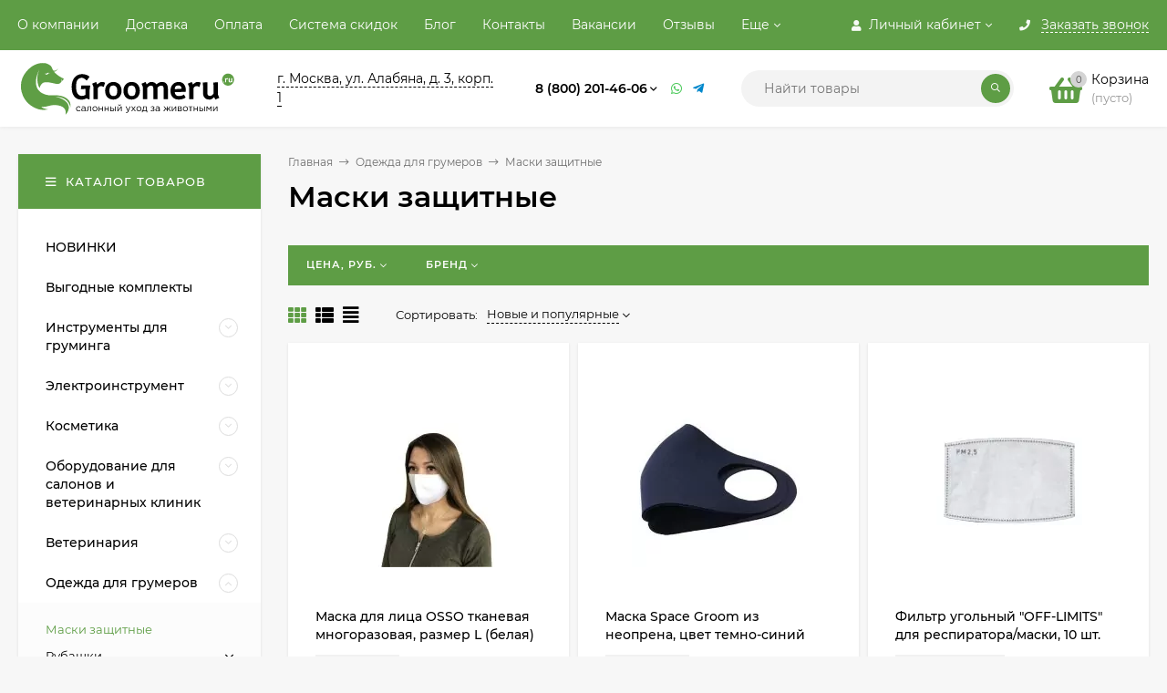

--- FILE ---
content_type: text/html; charset=utf-8
request_url: https://groomeru.ru/category/odezhda/maski-zashchitnye/
body_size: 35793
content:
<!DOCTYPE html><html  lang="ru"><head prefix="og: http://ogp.me/ns#"><meta name="viewport" content="width=device-width, initial-scale=1" /><meta http-equiv="Content-Type" content="text/html; charset=utf-8"><meta http-equiv="x-ua-compatible" content="IE=edge"><title>Маски защитные</title><meta name="Keywords" content="Маски защитные, GROOMERU.RU"><meta name="Description" content=""><link rel="preload" as="image" fetchpriority="high" href="https://groomeru.ru/wa-data/public/site/logo%20grummeru%202-4.svg"><link rel="icon" type="image/png" sizes="120x120" href="/favicon-120x120.png"><link rel="icon" type="image/svg+xml" sizes="any" href="/favicon.svg"><!-- rss --><link rel="alternate" type="application/rss+xml" title="GROOMERU.RU" href="https://groomeru.ru/blog/rss/"><style>@font-face {font-family: 'Montserrat';font-display:swap;font-style: italic;font-weight: 400;src: local('Montserrat Italic'), local('Montserrat-Italic'),url('/wa-data/public/site/themes/mastershop/fonts/montserrat/montserrat-v15-latin-ext_latin_cyrillic-ext_cyrillic-italic.woff2') format('woff2'),url('/wa-data/public/site/themes/mastershop/fonts/montserrat/montserrat-v15-latin-ext_latin_cyrillic-ext_cyrillic-italic.woff') format('woff');}@font-face {font-family: 'Montserrat';font-display:swap;font-style: normal;font-weight: 400;src: local('Montserrat Regular'), local('Montserrat-Regular'),url('/wa-data/public/site/themes/mastershop/fonts/montserrat/montserrat-v15-latin-ext_latin_cyrillic-ext_cyrillic-regular.woff2') format('woff2'),url('/wa-data/public/site/themes/mastershop/fonts/montserrat/montserrat-v15-latin-ext_latin_cyrillic-ext_cyrillic-regular.woff') format('woff');}@font-face {font-family: 'Montserrat';font-display:swap;font-style: normal;font-weight: 500;src: local('Montserrat Medium'), local('Montserrat-Medium'),url('/wa-data/public/site/themes/mastershop/fonts/montserrat/montserrat-v15-latin-ext_latin_cyrillic-ext_cyrillic-500.woff2') format('woff2'),url('/wa-data/public/site/themes/mastershop/fonts/montserrat/montserrat-v15-latin-ext_latin_cyrillic-ext_cyrillic-500.woff') format('woff');}@font-face {font-family: 'Montserrat';font-display:swap;font-style: italic;font-weight: 500;src: local('Montserrat Medium Italic'), local('Montserrat-MediumItalic'),url('/wa-data/public/site/themes/mastershop/fonts/montserrat/montserrat-v15-latin-ext_latin_cyrillic-ext_cyrillic-500italic.woff2') format('woff2'),url('/wa-data/public/site/themes/mastershop/fonts/montserrat/montserrat-v15-latin-ext_latin_cyrillic-ext_cyrillic-500italic.woff') format('woff');}@font-face {font-family: 'Montserrat';font-display:swap;font-style: normal;font-weight: 600;src: local('Montserrat SemiBold'), local('Montserrat-SemiBold'),url('/wa-data/public/site/themes/mastershop/fonts/montserrat/montserrat-v15-latin-ext_latin_cyrillic-ext_cyrillic-600.woff2') format('woff2'),url('/wa-data/public/site/themes/mastershop/fonts/montserrat/montserrat-v15-latin-ext_latin_cyrillic-ext_cyrillic-600.woff') format('woff');}@font-face {font-family: 'Montserrat';font-display:swap;font-style: italic;font-weight: 600;src: local('Montserrat SemiBold Italic'), local('Montserrat-SemiBoldItalic'),url('/wa-data/public/site/themes/mastershop/fonts/montserrat/montserrat-v15-latin-ext_latin_cyrillic-ext_cyrillic-600italic.woff2') format('woff2'),url('/wa-data/public/site/themes/mastershop/fonts/montserrat/montserrat-v15-latin-ext_latin_cyrillic-ext_cyrillic-600italic.woff') format('woff');}@font-face {font-family: 'Montserrat';font-display:swap;font-style: normal;font-weight: 700;src: local('Montserrat Bold'), local('Montserrat-Bold'),url('/wa-data/public/site/themes/mastershop/fonts/montserrat/montserrat-v15-latin-ext_latin_cyrillic-ext_cyrillic-700.woff2') format('woff2'),url('/wa-data/public/site/themes/mastershop/fonts/montserrat/montserrat-v15-latin-ext_latin_cyrillic-ext_cyrillic-700.woff') format('woff');}@font-face {font-family: 'Montserrat';font-display:swap;font-style: italic;font-weight: 700;src: local('Montserrat Bold Italic'), local('Montserrat-BoldItalic'),url('/wa-data/public/site/themes/mastershop/fonts/montserrat/montserrat-v15-latin-ext_latin_cyrillic-ext_cyrillic-700italic.woff2') format('woff2'),url('/wa-data/public/site/themes/mastershop/fonts/montserrat/montserrat-v15-latin-ext_latin_cyrillic-ext_cyrillic-700italic.woff') format('woff');}</style><style>body, button, input, optgroup, select, textarea{font-family: 'Montserrat', sans-serif;}</style><style>@font-face {font-family: 'Font Awesome 5 Pro';font-display:swap;font-style: normal;font-weight: 300;src: url("/wa-data/public/site/themes/mastershop/fonts/fontawesome/webfonts/fa-light-300.eot");src: url("/wa-data/public/site/themes/mastershop/fonts/fontawesome/webfonts/fa-light-300.eot?#iefix") format("embedded-opentype"), url("/wa-data/public/site/themes/mastershop/fonts/fontawesome/webfonts/fa-light-300.woff2") format("woff2"), url("/wa-data/public/site/themes/mastershop/fonts/fontawesome/webfonts/fa-light-300.woff") format("woff"), url("/wa-data/public/site/themes/mastershop/fonts/fontawesome/webfonts/fa-light-300.ttf") format("truetype"), url("/wa-data/public/site/themes/mastershop/fonts/fontawesome/webfonts/fa-light-300.svg#fontawesome") format("svg"); }.fal {font-family: 'Font Awesome 5 Pro';font-weight: 300;}@font-face {font-family: 'Font Awesome 5 Pro';font-display:swap;font-style: normal;font-weight: 400;src: url("/wa-data/public/site/themes/mastershop/fonts/fontawesome/webfonts/fa-regular-400.eot");src: url("/wa-data/public/site/themes/mastershop/fonts/fontawesome/webfonts/fa-regular-400.eot?#iefix") format("embedded-opentype"), url("/wa-data/public/site/themes/mastershop/fonts/fontawesome/webfonts/fa-regular-400.woff2") format("woff2"), url("/wa-data/public/site/themes/mastershop/fonts/fontawesome/webfonts/fa-regular-400.woff") format("woff"), url("/wa-data/public/site/themes/mastershop/fonts/fontawesome/webfonts/fa-regular-400.ttf") format("truetype"), url("/wa-data/public/site/themes/mastershop/fonts/fontawesome/webfonts/fa-regular-400.svg#fontawesome") format("svg"); }.far {font-family: 'Font Awesome 5 Pro';font-weight: 400; }@font-face {font-family: 'Font Awesome 5 Pro';font-display:swap;font-style: normal;font-weight: 900;src: url("/wa-data/public/site/themes/mastershop/fonts/fontawesome/webfonts/fa-solid-900.eot");src: url("/wa-data/public/site/themes/mastershop/fonts/fontawesome/webfonts/fa-solid-900.eot?#iefix") format("embedded-opentype"), url("/wa-data/public/site/themes/mastershop/fonts/fontawesome/webfonts/fa-solid-900.woff2") format("woff2"), url("/wa-data/public/site/themes/mastershop/fonts/fontawesome/webfonts/fa-solid-900.woff") format("woff"), url("/wa-data/public/site/themes/mastershop/fonts/fontawesome/webfonts/fa-solid-900.ttf") format("truetype"), url("/wa-data/public/site/themes/mastershop/fonts/fontawesome/webfonts/fa-solid-900.svg#fontawesome") format("svg"); }.fa,.fas {font-family: 'Font Awesome 5 Pro';font-weight: 900; }@font-face {font-family: 'Font Awesome 5 Brands';font-display:swap;font-style: normal;font-weight: normal;src: url("/wa-data/public/site/themes/mastershop/fonts/fontawesome/webfonts/fa-brands-400.eot");src: url("/wa-data/public/site/themes/mastershop/fonts/fontawesome/webfonts/fa-brands-400.eot?#iefix") format("embedded-opentype"), url("/wa-data/public/site/themes/mastershop/fonts/fontawesome/webfonts/fa-brands-400.woff2") format("woff2"), url("/wa-data/public/site/themes/mastershop/fonts/fontawesome/webfonts/fa-brands-400.woff") format("woff"), url("/wa-data/public/site/themes/mastershop/fonts/fontawesome/webfonts/fa-brands-400.ttf") format("truetype"), url("/wa-data/public/site/themes/mastershop/fonts/fontawesome/webfonts/fa-brands-400.svg#fontawesome") format("svg"); }.fab {font-family: 'Font Awesome 5 Brands'; }</style><meta name="theme-color" content="#5e9d45"><style>a:hover,a.selected,.selected > a,.link:hover,.link.selected,.selected > .link{color: #5e9d45;}.bs-bg{background: #5e9d45;}.bs-bg,.bs-bg a,.bs-bg a:hover,.bs-bg .link,.bs-bg .link:hover,.bs-bg .selected > a,.bs-bg .selected > .link{color: #FFF;}.bs-color,.link.bs-color,a.bs-color,.link.bs-color:hover,a.bs-color:hover{color: #5e9d45;}.ac-bg{background: #ff6c00;}.ac-bg,.ac-bg a,.ac-bg .link,.ac-bg a:hover,.ac-bg .selected > a,.ac-bg .selected > .link{color: #FFF;}.ac-color,.link.ac-color,a.ac-color,.link.ac-color:hover,a.ac-color:hover{color: #ff6c00;}.button,button,input[type="button"],input[type="submit"],a.button,.inline-select__item.selected,.filter-param__variant--button.checked{background: #5e9d45;color: #FFF;}.cartOS__button{background: #5e9d45 !important;color: #FFF !important;}.bar-fixed-b__caret,.bar-fixed-r__caret,.products-custom-link__caret,.header-cart-message__caret{color: #5e9d45;}.button.button--acc,button.button--acc,a.button--acc,input[type="button"].button--acc,input[type="submit"].button--acc{background: #ff6c00;color: #FFF;}a.add2cart-button--mini,.add2cart-button--mini,a.add2cart-button,.add2cart-button {background: #ff6c00;color: #FFF;}.rating,.star,.star-empty,.product-action.selected,.head-decor:first-letter,.jq-checkbox.checked:before,.checkbox-styler.checked:before,.shop-sk-callback__slider .ui-slider-range{color: #5e9d45;}.cartOS__title svg {fill: #5e9d45 !important;}.jq-radio.checked:before,.radio-styler.checked:before,.bx-pager-item a.active:before,.owl-dot.active span:before{background: #5e9d45;}.tabs_el.selected,.border-color{border-color: #5e9d45;}.footer{background: #000;color: #FFF;}.footer a{color: #FFF;}.header-top{background: #5E9D45;}.header-top,.header-top a,.header-menu__item.selected > a,.header-menu__item.selected > .link,.header-top a:hover,.header-top .link,.header-top .link:hover{color: #FFF;}.categories-v__head{background: #5E9D45;color: #FFF;}.categories-vu__head{background: #5E9D45;color: #FFF;}.category-filters,.m-filters-open{background: #5E9D45;color: #FFF;}.category-filters__send{background: #FFF;color: #5E9D45;}.categories-h{background: #FFF;color: #000;border-top: 1px solid #f7f7f7;}.categories-h__link:hover,.categories-h__link.selected,.categories-h__title.link:hover{color: #5e9d45;}.categories-h__item:hover{background: #f9f9f9;}.categories-h__brand{color: #ff6c00;}.categories-h__brand .categories-h__link:hover{color: #ff6c00;}.m-open-categories{background: #FFF;border-top: 1px solid #f7f7f7;color: #ff6c00;}</style><script>var globalThemeSettings = {isMobile: 0,isFormStylerInit: 0,isLocationSelect: 0,isCurrencySelect: 1,isDisplayFontAwesome: 1,show_product_in_basket: 1,isSeoFilterBlockedOPtions: 1,currency: {"code":"RUB","sign":"\u0440\u0443\u0431.","sign_html":"<span class=\"ruble\">\u20bd<\/span>","sign_position":1,"sign_delim":" ","decimal_point":",","frac_digits":"2","thousands_sep":" "},isFixedHeader: 1,isFixedHeaderMobile: 0,isHorizontalMainMenu: 0,isFilters: 1,isDemoSettings: 0,isTileGalleryProductPreview: 1,msgAddToFavorite: '<a href=/search/?list=favorites>Товар в избранном</a>',msgAddToCompare: 'Товар в сравнении',countFavorites: '128',countViewed: '64'}</script><script src="/wa-data/public/site/themes/mastershop/jquery.min.js?v2.8.0.49"></script><script src="/wa-apps/shop/plugins/flexdiscount/js/flexdiscountFrontend.min.js?4.45.2"></script>
<script src="/wa-apps/shop/plugins/addgifts/js/frontend.min.js?v=2.5.2"></script>
<script src="/wa-apps/shop/plugins/phonemask/js/jquery.maskedinput.min.js?9.4.0"></script>
<link href="/wa-data/public/shop/plugins/addgifts/css/all_6f09127108186ee418c21e1c5dcc8049.css" rel="stylesheet">
<link href="/wa-data/public/shop/themes/mastershop/mastershop.shop.min.css?v2.8.0.49" rel="stylesheet"><!-- plugin hook: 'frontend_head' -->
<!-- JivoChat Plugin -->
<link href="/wa-apps/shop/plugins/jivo/css/jivosite.css" rel="stylesheet"><!--[if IE 8]><link href="/wa-apps/shop/plugins/jivo/css/jivoie8.css" rel="stylesheet"><![endif]--><script src="/wa-apps/shop/plugins/jivo/js/jivosite.js"></script><script>var jivo_custom_widget_settings = {"custom_widget_pos":1,"custom_widget_online_text":"\u041d\u0430\u043f\u0438\u0448\u0438\u0442\u0435 \u043d\u0430\u043c, \u043c\u044b \u043e\u043d\u043b\u0430\u0439\u043d!","custom_widget_offline_text":"\u041e\u0442\u043f\u0440\u0430\u0432\u044c\u0442\u0435 \u043d\u0430\u043c \u0441\u043e\u043e\u0431\u0449\u0435\u043d\u0438\u0435","custom_widget_bg_color":"#278d25","custom_widget_font_color":"#ffffff"}</script><script src="//code-ya.jivosite.com/widget/gyplNuFJP5" async></script>
<!-- JivoChat Plugin -->
<link rel="stylesheet" href="/wa-apps/shop/plugins/storequickorder/css/storequickorder.css">
<style>
.storequickorder-button { background : #000000 !important; }.storequickorder-button:hover { background : #4ead5b !important; } 
/* Стиль отвечающий за кнопку "Заказать" в диалоговом окне */
#storequickorder input.submit-button {
   /* width: 96%; margin-left: 2%; - кнопка во всю ширину */
}


/* Стиль названий полей в диалоговом окне */
#storequickorder div.wa-name {
    /* text-align: right; - прижимает название к праву */
}
</style>
<script src="/wa-apps/shop/plugins/storequickorder/js/storequickorder.js">
</script><script>
function storequickorder_event_order_created() {
    //yaCounterXXXXXX.reachGoal('TARGET_NAME');
    //return true;
}
$(function(){ $.storequickorder.setOptions({always_show_active_button : false,button_name : "Купить в 1 клик",button_cart_name : "Купить в 1 клик",button_name_not_available : "Нет в наличии",window_vert_align : true,window_style_position_absolute : false,window_margin_top : "200",check_stock_delay : "200",yaCounter_enabled : false,ga_enabled : false,yaCounter_id : "",yaCounter_target_name : "",ga_id : "",ga_target_name : ""}) });</script><style>i.icon16-flexdiscount.loading{background-image:url(https://groomeru.ru/wa-apps/shop/plugins/flexdiscount/img/loading16.gif)}i.flexdiscount-big-loading{background:url(https://groomeru.ru/wa-apps/shop/plugins/flexdiscount/img/loading.gif) no-repeat}.fl-is-loading > * { opacity: 0.3; }.fl-is-loading { position:relative }.fl-is-loading:after{ position:absolute; top:0;left:0;content:"";width:100%;height:100%; background:url(https://groomeru.ru/wa-apps/shop/plugins/flexdiscount/img/loader2.gif) center center no-repeat}.fl-loader-2:after{ position:absolute; top:0;left:0;content:"";width:100%;height:100%; background:url(/wa-content/img/loading16.gif) center center no-repeat}i.icon16-flexdiscount{background-repeat:no-repeat;height:16px;width:16px;display:inline-block;text-indent:-9999px;text-decoration:none!important;vertical-align:top;margin:-.1em .25em 0 0}i.flexdiscount-big-loading{display:inline-block;width:32px;height:32px;margin:15px 0}.flexdiscount-coup-del-block,.flexdiscount-loader{display:none}.align-center{text-align:center}.flexdiscount-coup-result,.flexdiscount-form,.flexdiscount-price-block,.flexdiscount-user-affiliate,.flexdiscount-user-discounts{margin:10px 0}.flexdiscount-coup-result{color:green}.flexdiscount-coup-result.flexdiscount-error{color:red}.flexdiscount-max-affiliate,.flexdiscount-max-discount{font-size:1.5em;color:#c03;font-weight:600}.flexdiscount-coupon-delete:before{content:'x';padding:5px;-webkit-border-radius:50%;-moz-border-radius:50%;border-radius:50%;border:2px solid red;width:.5em;height:.5em;display:inline-block;text-align:center;line-height:.5em;margin-right:5px;font-size:1.3em;color:red;font-weight:700;vertical-align:middle}.flexdiscount-price-block{display:inline-block}.flexdiscount-product-discount{display:table}.flexdiscount-my-content>div{padding:10px}.flexdiscount-discounts-affiliate{color:#c03;background:#fff4b4;padding:5px 10px;border-radius:20px}/***********************
 *
 * ru: Блок Доступных скидок и бонусов
 * en: Available discount and bonuses
 *
************************/

/**
* Обертка
* Wrap
*/
.flexdiscount-available-discount { }
/**
* Блок вывода Доступных скидок и бонусов
* Available discount and bonuses
*/
.flexdiscount-alldiscounts { clear: none; background-color: #FFFFFF; border: 1px solid #DDDDDD; -webkit-border-radius: 4px; -moz-border-radius: 4px; border-radius: 4px; margin: 10px 0; }
/**
* Шапка
* Header block
*/
.flexdiscount-alldiscounts-heading { background: #fff4b4; text-transform: uppercase; -webkit-border-top-left-radius: 3px; -moz-border-top-left-radius: 3px; border-top-left-radius: 3px; -webkit-border-top-right-radius: 3px; -moz-border-top-right-radius: 3px; border-top-right-radius: 3px; padding: 10px 15px;}
/**
* Заголовок шапки
* Header text
*/
.flexdiscount-alldiscounts-heading .h3 { font-size: 14px; margin: 0; padding: 0; color: #444;}
/**
* Внутренний отступ основной части
* Padding of the block body
*/
.flexdiscount-alldiscounts-body, .flexdiscount-alldiscounts .flexdiscount-body { padding: 15px; }
/*
* Ширина таблицы
* Width table
*/
.flexdiscount-alldiscounts table { width: 100%; }
/*
* Внешний отступ неупорядоченных списков
* Margin of unordered lists
*/
.flexdiscount-alldiscounts ul { margin: 0; }
/*
* Стили таблицы
* Table styles
*/
.flexdiscount-alldiscounts .flexdiscount-table { border-left: 1px solid #000; border-top: 1px solid #000; width: 100%; margin: 0; }
/*
* Стили заголовков и ячеек таблицы
* Table cells styles
*/
.flexdiscount-alldiscounts .flexdiscount-table td, .flexdiscount-alldiscounts .flexdiscount-table th { color: #000; border: 1px solid #000; padding: 5px; }
.fl-discount-skus { margin-bottom: 10px; }
tr.fl-discount-skus td { padding: 10px 5px; }

/***********************
 *
 * ru: Блок Действующих скидок и бонусов
 * en: Product active discounts and bonuses
 *
************************/

/**
* Обертка
* Wrap
*/
.flexdiscount-product-discount { display: table; }
/**
* Блок вывода Действующих скидок и бонусов
* Product active discounts and bonuses block
*/
.flexdiscount-pd-block { background-color: #FFFFFF; border: 1px solid #DDDDDD; -webkit-border-radius: 4px; -moz-border-radius: 4px; border-radius: 4px; margin: 10px 0; }
/**
* Шапка
* Header block
*/
.flexdiscount-pd-block .flexdiscount-heading, #yourshop .flexdiscount-pd-block .flexdiscount-heading { background: #163bdb; text-transform: uppercase; border-color: #DDDDDD; color: #333333; -webkit-border-top-left-radius: 3px; -moz-border-top-left-radius: 3px; border-top-left-radius: 3px; -webkit-border-top-right-radius: 3px; -moz-border-top-right-radius: 3px; border-top-right-radius: 3px; padding: 10px 15px;}
/**
* Заголовок шапки
* Header text
*/
.flexdiscount-pd-block .flexdiscount-heading .h3 { font-size: 14px; margin: 0; padding: 0; color: #fff;}
/**
* Внутренний отступ основной части
* Padding of the block body
*/
.flexdiscount-pd-block .flexdiscount-body { padding: 15px; }
/*
* Внешний отступ неупорядоченных списков
* Margin of unordered lists
*/
.flexdiscount-pd-block ul { margin: 0; }
/*
* Стили таблицы
* Table styles
*/
.flexdiscount-pd-block .flexdiscount-table { border-left: 1px solid #000; border-top: 1px solid #000; width: 100%; margin: 0; }
/*
* Стили заголовков и ячеек таблицы
* Table cells styles
*/
.flexdiscount-pd-block .flexdiscount-table td, .flexdiscount-pd-block .flexdiscount-table th { color: #000; border: 1px solid #000; padding: 5px; }

/***********************
 *
 * ru: Активные скидок и бонусов
 * en: Active discounts and bonuses block
 *
************************/

/**
* Обертка
* Wrap
*/
.flexdiscount-user-discounts { }
/**
* Блок вывода активных скидок и бонусов
* Active discounts and bonuses block
*/
.flexdiscount-discounts { clear: both; overflow: hidden; background-color: #FFFFFF; border: 1px solid #ddd; margin: 10px 0; }
/**
* Шапка
* Header block
*/
.flexdiscount-discounts-heading { background: #eee; text-transform: uppercase; color: #333333; padding: 10px 15px; }
/**
* Заголовок шапки
* Header text
*/
.flexdiscount-discounts-heading .h3 { font-size: 14px; margin: 0; color: #444; }
/**
* Внутренний отступ основной части
* Padding of the block body
*/
.flexdiscount-discounts-body { padding: 0; }
/*
* Ширина таблицы
* Width table
*/
.flexdiscount-discounts table { width: 100%; }
/*
* Стили неупорядоченных списков
* Styles of unordered lists
*/
.flexdiscount-discounts-body ul { list-style: none; padding: 0; margin: 0; }
.flexdiscount-discounts-body li { padding: 10px 15px; background-color: #fefce3; margin: 5px 0; }
/*
* Стили для размера скидки
* Styles for discount
*/
.flexdiscount-discounts-price { color: #e8385c; display: inline-block; }

/***********************
 *
 * ru: Дополнительная форма ввода купонов
 * en: Additional coupon form
 *
************************/

/*
* Цвет сообщения о успешно введенном купоне
* Message color about successfully entered coupon
*/
.flexdiscount-coup-result { color: green; }
/*
* Цвет сообщения о неверно введенном купоне
* Message color about incorrectly entered coupon
*/
.flexdiscount-coup-result.flexdiscount-error { color: #ff0000; }
/**
* Крестик удаления купона
* Delete coupon cross
*/
.flexdiscount-coupon-delete:before { content: 'x'; padding: 5px; -webkit-border-radius: 50%; -moz-border-radius: 50%; border-radius: 50%; border: 2px solid #ff0000; width: .5em; height: .5em; display: inline-block; text-align: center; line-height: .5em; margin-right: 5px; font-size: 1.3em; color: #ff0000; font-weight: bold; vertical-align: middle; }

/***********************
 *
 * ru: Блок правил запрета
 * en: Deny discounts block
 *
************************/

/**
* Обертка
* Wrap
*/
.flexdiscount-deny-discount { }
/**
* Блок вывода правил запрета
* Deny discounts block
*/
.flexdiscount-denydiscounts { clear: none; background-color: #FFFFFF; border: 1px solid #DDDDDD; -webkit-border-radius: 4px; -moz-border-radius: 4px; border-radius: 4px; margin: 10px 0; }
/**
* Шапка
* Header block
*/
.flexdiscount-denydiscounts-heading { background: #ff0000; text-transform: uppercase; -webkit-border-top-left-radius: 3px; -moz-border-top-left-radius: 3px; border-top-left-radius: 3px; -webkit-border-top-right-radius: 3px; -moz-border-top-right-radius: 3px; border-top-right-radius: 3px; padding: 10px 15px;}
/**
* Заголовок шапки
* Header text
*/
.flexdiscount-denydiscounts-heading .h3 { font-size: 14px; margin: 0; padding: 0; color: #fff;}
/**
* Внутренний отступ основной части
* Padding of the block body
*/
.flexdiscount-denydiscounts-body, .flexdiscount-denydiscounts .flexdiscount-body { padding: 15px; }
/*
* Ширина таблицы
* Width table
*/
.flexdiscount-denydiscounts table { width: 100%; }
/*
* Внешний отступ неупорядоченных списков
* Margin of unordered lists
*/
.flexdiscount-denydiscounts ul { margin: 0; }
/*
* Стили таблицы
* Table styles
*/
.flexdiscount-denydiscounts .flexdiscount-table { border-left: 1px solid #000; border-top: 1px solid #000; width: 100%; margin: 0; }
/*
* Стили заголовков и ячеек таблицы
* Table cells styles
*/
.flexdiscount-denydiscounts .flexdiscount-table td, .flexdiscount-denydiscounts .flexdiscount-table th { color: #000; border: 1px solid #000; padding: 5px; }

/***********************
 *
 * ru: Блок цены со скидкой
 * en: Block of price with discount
 *
************************/

/*
* Обертка
* Wrap
*/
.flexdiscount-price-block { display: inline-block; }

/***********************
 *
 * ru: Скидки в личном кабинете
 * en: Discounts in customer account
 *
************************/

/*
* Обертка
* Wrap
*/
.flexdiscount-my-content > div { padding: 10px; }

/***********************
 *
 * ru: Остальные стили
 * en: Other styles
 *
************************/

/*
* Бонусы
* Bonuses
*/
.flexdiscount-discounts-affiliate { color: #c03; background: #fff4b4; padding: 5px 10px; border-radius: 20px; }
/**
* Максимальное значение скидок и бонусов в блоках Доступных и Действующих скидок
* Maximum value of discount and bonuses in Available discounts block and Product discounts block
*/
.flexdiscount-max-discount, .flexdiscount-max-affiliate { font-size: 1.3em; color: #c03; font-weight: 600; }</style><script>$(function() {$.flexdiscountFrontend = new FlexdiscountPluginFrontend({urls: {couponAddUrl: '/flexdiscount/couponAdd/',updateDiscountUrl: '/flexdiscount/update/',refreshCartUrl: '/flexdiscount/cartUpdate/',deleteUrl: '/flexdiscount/couponDelete/',cartSaveUrl: {shop: '/cart/save/',plugin: '/my/'},cartDeleteUrl: {shop: '/cart/delete/',plugin: '/my/'},cartAddUrl: {shop: '/cart/add/',plugin: '/my/'}},updateInfoblocks: 1,hideDefaultAffiliateBlock: '',ss8forceUpdate: '0',addAffiliateBlock: 0,loaderType: 'loader1',locale: 'ru_RU',settings: {"enable_frontend_cart_hook":1,"coupon_form":"                                    \n    <div class=\"flexdiscount-form\"><H2><strong>\n        \u041a\u043e\u0434 \u043a\u0443\u043f\u043e\u043d\u0430\/\u043a\u0430\u0440\u0442\u044b:\n        <\/H2><\/strong>\n        <input type=\"text\" class=\"flexdiscount-coupon-code\">\n        <input type=\"submit\" class=\"flexdiscount-submit-button\" value=\"\u041f\u0440\u0438\u043c\u0435\u043d\u0438\u0442\u044c\">\n        <div class=\"flexdiscount-coup-del-block\">\n            <a href=\"#\" title=\"\u0443\u0434\u0430\u043b\u0438\u0442\u044c \u043a\u0443\u043f\u043e\u043d\" class=\"flexdiscount-coupon-delete\">\u0443\u0434\u0430\u043b\u0438\u0442\u044c \u043a\u0443\u043f\u043e\u043d<\/a>\n        <\/div>\n        <div class=\"flexdiscount-coup-result\"><\/div>\n    <\/div>\n"},ss8UpdateAfterPayment: 0,shopVersion: '11.4.0.1081'});});</script><script src='/wa-apps/shop/plugins/arrived/js/main.js?v93.3.18'></script>
		<script> var arrived_ignore_stock_count = 0; </script>
		<link rel='stylesheet' href='/wa-apps/shop/plugins/arrived/css/main.css?v93.3.18'><script>if (typeof shop_addgifts__frontend == 'undefined') {
            document.addEventListener('DOMContentLoaded', function () {
                shop_addgifts__frontend.base_url = '/';
            })
        } else {
            shop_addgifts__frontend.base_url = '/';
        } 
        </script><style>
    .product-groups {
	position: relative;
	margin-top: 15px;
}

.product-group {
	margin-bottom: 10px;
}

.product-group__title {
	font-weight: 700;
	color: #4d4d4d;
	margin-bottom: 10px;
	font-size: 14px;
}

.product-group__items-wrapper {
	overflow: hidden;
	transition: max-height 0.2s ease;
}

.product-group__toggler {
	text-align:right;
}

.product-group__toggler-btn {
	border-bottom: 1px dashed;
	cursor: pointer;
}

.product-group__toggler-btn::before {
	content: 'Показать ещё'
}

.product-group__items-wrapper--show + .product-group__toggler .product-group__toggler-btn::before {
	content: 'Скрыть'
}

.product-group-links,
.product-group-photos,
.product-group-colors {
	display: flex;
	flex-wrap: wrap;
	position: relative;
}

.product-group__item {
	display: flex;
	position: relative;
	justify-content: center;
	align-items: center;
	color: #808080;
	font-size: 15px;
	font-weight: 700;
	line-height: 2;
	text-align: center;
	margin: 0 10px 10px 0;
	transition: background-color .3s ease, box-shadow .3s ease;
	border: 2px solid #e5e5e5;
	border-radius: 5px;
	text-decoration: none;
	overflow: hidden;
}

.product-group__item:hover,
.product-group__item:focus {
	color: #808080;
	background-color: #fafafa;
	border-color: #f2994a;
}

.product-group__item.product-group__item--active {
	color: #f2994a;
	border-color: #f2994a;
}

.product-group__item.product-group-links__item {
	padding: 0 8px;
}

.product-group-photos__image {
	width: 100%;
	border-radius: 3px;
}

.product-group__item.product-group-colors__item {
	font-size: 0;
	width: 34px;
	height: 34px;
	padding: 0;
	border-radius: 50%;
}

.product-group__item.product-group-colors__item:hover,
.product-group__item.product-group-colors__item:focus {
	border-color: #f2994a;
}

.product-group__item--active.product-group-colors__item--active {
	border-color: #f2994a;
}
.product-group__title {
	}


.product-group__item.product-group-links__item {
			color: #5E9D45;
				}

.product-group__item.product-group-links__item:hover,
.product-group__item.product-group-links__item:focus {
			border-color: #9bc88a;
	}

.product-group__item--active.product-group-links__item--active {
			border-color: #5E9D45;
	}

.product-group__item.product-group-photos__item {
				}

.product-group__item--active.product-group-photos__item--active {
			border-color: #5E9D45;
	}

.product-group-photos__image {
	}

.product-group__item.product-group-colors__item {
			}

.product-group__item.product-group-colors__item:hover {
			border-color: #5E9D45;
	}

.product-group__item--active.product-group-colors__item--active {
			border-color: #5E9D45;
	}
</style><meta property="og:type" content="article">
<meta property="og:url" content="https://groomeru.ru/category/odezhda/maski-zashchitnye/">
<style>@media (min-width: 1101px) {.header-logo{width: 240px;flex: 0 1 240px;margin: 0 2% 0 0;}}@media (max-width: 1100px) and (min-width: 651px) {.header-logo{width: 230px;flex: 0 1 230px;margin: 0 2% 0 0;}}.header-logo img{max-width: 240px;max-height: 70px;}@media (max-width: 1100px){.header-logo img{max-width: 230px;max-height: 50px;}}.header-logo__text{font-size: 33px;}.header-logo__icon{font-size: 29px;}@media (max-width: 1100px){.header-logo__text{font-size: 28px;}.header-logo__icon{font-size: 28px;}}.product-gallery-main{align-self: center;}.product-gallery-main.owl-carousel .owl-stage{justify-content: center;align-items: center;}.product-card__gallery{justify-content: center;}.product-gallery-main__el-outer{height:  500px;line-height: 500px;}.product-gallery-main__el-outer img{max-height:  500px;}.product-tile__name{max-height: 40px;}@media (max-width: 480px){.product-tile__name{max-height: 33px;}}.info-massage{border-bottom: 1px solid #ebebeb;}.product-tile__image{padding: 30px 30px 0;height: 240px;line-height: 240px;}.product-tile__image img{max-height: 220px;}@media (max-width: 1430px) and (min-width: 1251px){.cols-3 .product-tile__image{padding: 20px 20px 0;height: 200px;line-height: 180px;}.cols-3 .product-tile__image img{max-height: 180px;}}@media (max-width: 1150px) and (min-width: 1001px){.cols-2 .product-tile__image,.cols-3 .product-tile__image{padding: 20px 20px 0;}}@media (max-width: 1080px) and (min-width: 1001px){.cols-2 .product-tile__image,.cols-3 .product-tile__image{height: 180px;line-height: 180px;}.cols-2 .product-tile__image img,.cols-3 .product-tile__image img{max-height: 180px;}}@media (max-width: 1024px){.product-tile__image{height: 180px;line-height: 180px;}.product-tile__image img{max-height: 180px;}}@media (max-width: 850px) and (min-width: 361px) {.product-tile__image {padding: 20px 20px 0;}}@media (max-width: 580px){.product-tile__image{height: 130px;line-height: 130px;}.product-tile__image img{max-height: 130px;}}@media (max-width: 500px){.product-tile__image{height: 100px;line-height: 100px;}.product-tile__image img{max-height: 100px;}}@media (max-width: 379px){.product-tile__image{padding: 10px 10px 0;}}.product-list__left{padding: 40px;padding-right: 0;width: 220px;}.product-list__left .badge{top: 40px;}@media (min-width: 1001px){.cols-3 .product-list__left{padding: 15px;}.cols-3 .product-list__left .badge{top: 15px;}}@media (max-width: 1250px) and (min-width: 1001px){.cols-2 .product-list__left{padding: 15px;}.cols-2 .product-list__left .badge{top: 15px;}}@media (max-width: 900px){.product-list__left{padding: 15px;}.product-list__left .badge{top: 15px;}}@media (max-width: 1400px) and (min-width: 1250px){.cols-3 .product-list__left{width: 150px;}}@media (max-width: 1150px) and (min-width: 1001px){.cols-2 .product-list__left,.cols-3 .product-list__left{vertical-align: top;width: 150px;}}@media (max-width: 600px){.product-list__left{width: 150px;}}@media (max-width: 400px){.product-list__left{float: none;text-align: center;max-width: 100%;width: 100%;}}.product-list__image img{max-height: 200px;}@media (max-width: 400px){.product-list__image img{max-height: 150px;}}.sidebar-wrap--plugin .menu-v li:nth-child(30) ~ li:not(.show){display: none;}</style><link href="/wa-data/public/site/themes/mastershop/mastershop.custom.css?v2.8.0.49" rel="stylesheet"><style>#header-container { display: none; }.s-cart-empty-wrapper { margin: 100px 0; text-align: center; }.s-cart-empty-wrapper .s-image-wrapper { margin: 0 0 20px; }.s-cart-empty-wrapper .s-image-wrapper img { vertical-align: top; width: 100%; max-height: 160px; }.s-cart-empty-wrapper .s-description { margin: 20px 0 0; }.s-cart-empty-wrapper .s-actions-wrapper { margin: 30px 0 0; }.reviews .review ul.menu-v li a { display: inline; padding: 0;}.reviews .review img.userpic { margin-right: 5px}</style><script type="module" src="/wa-data/public/site/themes/mastershop/dom_optimizer.js?v2.8.0.49"></script></head><body class="no-touch  icons-hidden"><div class="header-outer"><div class="js-header-top header-top"><div class="l-wrapper clearfix js-header-top-inner"><div class="header-top__right"><span data-id="popup-search" class="js-open-m-popup header-open-search far fa-search"></span><span data-id="popup-auth" class="js-open-m-popup header-open-auth fas fa-user"></span><div class="header-auth js-header-menu-item"><span class="header-auth__link"><i class="header-auth__icon fas fa-user"></i>Личный кабинет<i class="header-auth__caret fal fa-angle-down"></i></span><div class="header-submenu-outer js-header-submenu-outer"><ul class="header-submenu"><li class="header-submenu__item"><a class="js-preview-favorite products-custom-link" href="/search/?list=favorites"><span class="products-custom-link__icon"><i class="bs-color fas fa-heart"></i><span class="js-favorite-count ac-bg products-custom-link__count empty"> </span></span><span class="products-custom-link__title">Избранное</span></a></li><li class="header-submenu__item"><a class="js-preview-compare js-link-compare products-custom-link" href="/compare/"><span class="products-custom-link__icon"><i class="bs-color fas fa-copy"></i><span class="js-compare-count ac-bg products-custom-link__count empty"> </span></span><span class="products-custom-link__title">Сравнение</span><span class="products-custom-link__message bs-bg"><i class="products-custom-link__check fal fa-check"></i>Товар в сравнении<i class="products-custom-link__caret"></i></span></a></li><li class="header-submenu__item header-submenu__item--login"><a class="menu-hover js-form-popup" href="/login/"><i class="header-auth__icon fas fa-sign-in-alt"></i> Вход</a></li><li class="header-submenu__item"><a class="menu-hover js-login" href="/signup/">Регистрация</a></li></ul></div></div><span data-id="popup-contacts" class="js-open-m-popup header-open-contacts fas fa-phone"></span><span class="header-callback js-callback-open"><i class="header-callback__icon fas fa-phone"></i> <span class="header-callback__title" onclick="jivo_api.open({start : 'call'});">Заказать звонок</span></span><a href="/order/" class="js-cart-preview m-header-cart empty"><span class="m-header-cart__icon"><i class="fas fa-shopping-basket"></i><span class="js-cart-preview-count header-cart__count ac-bg">0</span></span></a></div><i data-id="m-header-menu" class="header-menu__bar js-open-mobile-menu fal fa-bars"></i><div class="js-header-menu-outer header-menu__outer"><ul class="js-header-menu header-menu responsived-before-init" data-class-el="header-menu__item" data-class-sub-el="header-submenu__item"><li class="js-header-menu-item header-menu__item"><a href="/o-kompanii/">О компании</a></li><li class="js-header-menu-item header-menu__item"><a href="/dostavka/">Доставка</a></li><li class="js-header-menu-item header-menu__item"><a href="/oplata/">Оплата</a></li><li class="js-header-menu-item header-menu__item"><a href="/skidki_na_zootovary/">Система скидок</a></li><li class="js-header-menu-item header-menu__item"><a href="/blog/">Блог</a></li><li class="js-header-menu-item header-menu__item"><a href="/kontakty/">Контакты</a></li><li class="js-header-menu-item header-menu__item"><a href="/vakansii/">Вакансии</a></li><li class="js-header-menu-item header-menu__item"><a href="/otzyvy/">Отзывы</a></li><li class="js-header-menu-item header-menu__item"><a href="/soglasie-na-obrabotku-personalnykh-dannykh/">Согласие на обработку персональных данных</a></li><li class="js-header-menu-item header-menu__item"><a href="/privacy/">Политика конфиденциальности</a></li><li data-type="else" class="js-header-menu-item header-menu__item hide"><span class="link">Еще</span><i class="header-menu__caret fal fa-angle-down"></i><div class="header-submenu-outer js-header-submenu-outer"><ul class="js-header-submenu header-submenu"></ul></div></li></ul></div></div></div><header class="js-header header"><div class="l-wrapper header-inner"><a href="/" class="header-logo"><img class="header-logo__image" src="https://groomeru.ru/wa-data/public/site/logo%20grummeru%202-4.svg" alt="GROOMERU.RU" title="GROOMERU.RU"></a><div class="header-content"><div class="header-address-outer"><span class="header-address __map js-popup-map" data-href="https://yandex.ru/map-widget/v1/?z=12&ol=biz&oid=111944257409">г. Москва, ул. Алабяна, д. 3, корп. 1</span></div><div class="header-phone-outer"><div class="header-phones"><div class="header-phone"><a class="js-contact-phone" href="tel:88002014606">8 (800) 201-46-06</a><i class="header-phone_caret far fa-angle-down"></i><div class="header-phones-popup"><div class="header-phones-popup__item"><i class="header-phone__icon bs-color fas fa-phone"></i><a class="js-contact-phone" href="tel:+79932314646">+7 (993) 231-46-46</a></div><div class="header-phones-popup__item"><i class="header-phone__icon bs-color fas fa-phone"></i><a class="js-contact-phone" href="tel:+79654370055">+7 (965) 437-00-55</a></div></div></div></div><div class="header-phone_socials"><a target="_blank" title="Whatsapp" class="header-phone_social" href="https://web.whatsapp.com/send?phone=79654370055"><i class="fab fa-whatsapp"></i></a><a target="_blank" title="Telegram" class="header-phone_social" href="https://t.me/groomeru_ru"><i class="fab fa-telegram-plane"></i></a></div></div><div class="header-search"><form class="js-search-form header-search__form" method="get" action="/search/"><input name="query"  placeholder="Найти товары" class="js-search-auto header-search__field grey-bg" type="text" autocomplete="off"><span class="bs-bg icon__submit js-submit-form"><i class="far fa-search"></i></span><div class="search-auto-result js-search-auto-result"></div></form></div><div data-type="header" class="header-cart js-cart-preview empty" data-url="/cart/"><a href="/order/" class="float-r"><div class="header-cart__icon "><i class="fas fa-shopping-basket bs-color"></i><span class="js-cart-preview-count header-cart__count ac-bg">0</span></div><div class="header-cart__content"><div class="header-cart__head">Корзина</div><div class="js-cart-preview-total header-cart__total">0 <span class="ruble">₽</span></div><div class="js-cart-preview-empty header-cart__empty">(пусто)</div></div></a><span class="header-cart-message bs-bg"><i class="header-cart-message__check fal fa-check"></i>Товар в корзине!<i class="header-cart-message__caret"></i></span><div class="js-cart-popup cart-popup"></div></div></div></div></header></div><main id="main-content" class="js-content-move maincontent inner-page"><div class="l-wrapper clearfix"><!-- plugin hook: 'frontend_header' --><div id="page-content"><div data-count="2" class="js-content-cols content-cols cols-2 flex-align-r"><div class="content  with-sidebar-l"><ul class="breadcrumbs" itemscope itemtype="http://schema.org/BreadcrumbList"><li itemscope itemprop="itemListElement" itemtype="http://schema.org/ListItem"><a itemprop="item" href="/"><span itemprop="name">Главная</span><meta itemprop="position" content="1"></a><span class="rarr"><i class="fal fa-long-arrow-right"></i></span></li><li itemscope itemprop="itemListElement" itemtype="http://schema.org/ListItem"><a href="/category/odezhda/">Одежда для грумеров</a><link itemprop="item" href="/category/odezhda/"><meta itemprop="name" content="Одежда для грумеров"><meta itemprop="position" content="2"><span class="rarr"><i class="fal fa-long-arrow-right"></i></span><div class="breadcrumbs__subs"><div class="breadcrumbs__subs-wrap"><a class="breadcrumbs__subs-link" href="/category/odezhda/maski-zashchitnye/">Маски защитные</a><a class="breadcrumbs__subs-link" href="/category/odezhda/odezhda-dlya-grumerov/">Рубашки</a><a class="breadcrumbs__subs-link" href="/category/odezhda/bryuki/">Брюки</a><a class="breadcrumbs__subs-link" href="/category/odezhda/kombinezony/">Комбинезоны</a><a class="breadcrumbs__subs-link" href="/category/odezhda/platya-tuniki/">Платья, туники</a><a class="breadcrumbs__subs-link" href="/category/odezhda/fartuki/">Фартуки</a></div></div></li><li itemscope itemprop="itemListElement" itemtype="http://schema.org/ListItem">Маски защитные<link itemprop="item" href="/category/odezhda/maski-zashchitnye/"><meta itemprop="name" content="Маски защитные"><meta itemprop="position" content="3"></li></ul><h1 class="category-name" bef="Маски защитные" aft="Маски защитные">Маски защитные</h1><!-- plugin hook: 'frontend_category' --><div class="js-category-subcategories"></div><div class="category-filters  filters js-filters js-ajax-filter ajax"><form  data-type="category" class="js-category-filter" method="get" action="/category/odezhda/maski-zashchitnye/" data-loading="/wa-data/public/site/themes/mastershop/img/loading16.gif"><div class="category-filters_list responsived-before-init js-category-filter-list" data-class-el="category-filters__item" data-class-sub-el="category-filters__else-item"><div class="js-category-filter-el category-filters__item" data-code="price" data-type="text"><div class="category-filters__title">Цена, руб.<span class="category-filters__caret"></span><span class="category-filters__count js-filters-count ac-bg"></span><span class="category-filters__remove js-filter-remove"></span></div><div class="js-category-filter-subwrap category-filters__variants"><div class="js-filter-range slider bs-color"><div class="filter-range"><input type="text" data-code="price-min" class="js-number filter-range__item js-min min" name="price_min"  placeholder="0">&mdash;<input type="text" data-code="price-max" class="js-number filter-range__item js-max max" name="price_max"  placeholder="787"></div></div></div></div><div class="js-category-filter-el category-filters__item" data-code="brand" data-type="checkbox"><div class="category-filters__title">Бренд<span class="category-filters__caret"></span><span class="category-filters__count js-filters-count ac-bg"></span><span class="category-filters__remove js-filter-remove"></span></div><div class="js-category-filter-subwrap category-filters__variants"><label class="filter-param__variant filter-param__variant--button"><span class="js-checkbox-styler checkbox-styler"><input class="js-checkbox-styler-input" type="checkbox" data-code="brand-293" name="brand[]"  value="293"></span>Off-Limits</label><label class="filter-param__variant filter-param__variant--button"><span class="js-checkbox-styler checkbox-styler"><input class="js-checkbox-styler-input" type="checkbox" data-code="brand-292" name="brand[]"  value="292"></span>OSSO</label><label class="filter-param__variant filter-param__variant--button"><span class="js-checkbox-styler checkbox-styler"><input class="js-checkbox-styler-input" type="checkbox" data-code="brand-311" name="brand[]"  value="311"></span>Space Groom</label></div></div><div data-type="else" class="js-category-filter-el category-filters__item hide"><div class="js-drop-down-toggle category-filters__title">Еще<span class="category-filters__caret"></span><span class="js-filters-count category-filters__count ac-bg"></span><span class="category-filters__remove js-filter-remove"></span></div><div class="js-category-filter-subwrap category-filters__variants-else"></div></div></div></form></div><div class="m-filters-open js-btn-open-filter"><i class="m-filters-open__icon far fa-sliders-h"></i>Подбор по параметрам<i class="m-filters-open__caret fal fa-chevron-right"></i></div><div id="product-list" ><div class="category-panel"><div class="category-views"><i data-view="tile" class="js-switch-product-view category-views__item fas fa-th bs-color"></i><i data-view="list" class="js-switch-product-view category-views__item fas fa-th-list"></i><i data-view="tbl" class="js-switch-product-view category-views__item fas fa-align-justify"></i></div><!-- sorting --><div class="category-sort"> <span class="category-sort__title">Сортировать:</span><div class="js-drop-down-list drop-down-list"><span class="js-drop-down-toggle drop-down-list__toggle">Новые и популярные<span class="drop-down-list__caret"></span></span><ul class="js-drop-down-items drop-down-list__items js-ajax-sorting"><li class="drop-down-list__item selected" ><a href="/category/odezhda/maski-zashchitnye/">Новые и популярные</a></li><li class="drop-down-list__item"><a href="?sort=name&order=asc">Название</a></li><li class="drop-down-list__item"><a href="?sort=price&order=asc">Цена</a></li><li class="drop-down-list__item"><a href="?sort=total_sales&order=desc">Хиты продаж</a></li><li class="drop-down-list__item"><a href="?sort=rating&order=desc">Оценка покупателей</a></li><li class="drop-down-list__item"><a href="?sort=create_datetime&order=desc">Дата добавления</a></li><li class="drop-down-list__item"><a href="?sort=stock&order=desc">В наличии</a></li></ul></div></div><div class="category-panel__info-page"></div></div><div class="filters-selected"></div><div class="product-list product-list--tile js-preview-products" data-retina="1" data-image-lazy="1" data-loading="/wa-data/public/site/themes/mastershop/img/loading16.gif"><div class="product-tile__outer product-tile__outer--mini"><div class="js-product-item product-tile tile-gallery js-tile-gallery"><div class="product-tile__image js-tile-gallery-block"><a href="/maska-dlya-litsa-osso-tkanevaya-mnogorazovaya-razmer-l-belaya/"><img class="js-product-preview-img" alt="Маска для лица OSSO тканевая многоразовая, размер L (белая)" title="Маска для лица OSSO тканевая многоразовая, размер L (белая)" src=/wa-data/public/shop/products/14/webp/data/public/shop/themes/mastershop/img/lazy-image.webp data-src="/wa-data/public/shop/products/00/webp/32/50/5032/images/9172/9172.190x0.webp"><span class="tile-gallery__items js-tile-gallery-items"></span></a><span class="product-tile__actions"><i title="Добавить в избранное" class="js-add-to-favorites product-action fas fa-heart" data-product="5032"></i><i title="Добавить в сравнение" class="js-add-to-compare product-action fas fa-copy" data-product="5032"></i></span></div><div class="product-tile__content"><div class="product-tile__description"><div class="product-tile__name"><a title="Маска для лица OSSO тканевая многоразовая, размер L (белая)" href="/maska-dlya-litsa-osso-tkanevaya-mnogorazovaya-razmer-l-belaya/">Маска для лица OSSO тканевая многоразовая, размер L (белая)</a></div></div><div class="clearfix product-tile__stock-rate"><div class="product-stock product-tile__stock">В наличии</div></div></div><form data-image="/wa-data/public/shop/products/00/webp/32/50/5032/images/9172/9172.60.webp" data-link="/maska-dlya-litsa-osso-tkanevaya-mnogorazovaya-razmer-l-belaya/"  data-name="Маска для лица OSSO тканевая многоразовая, размер L (белая)" data-price="0 &lt;span class=&quot;ruble&quot;&gt;₽&lt;/span&gt;" data-after-action="top" class="js-add-to-cart" method="post" action="/cart/add/"><input type="hidden" name="product_id" value="5032"><div class="product-tile__bottom with-large-btn"><div class="product-tile__price"><span class="product-tile__zero-text">Цена по запросу</span></div><div class="product-tile__add2cart"><span class="js-submit-form button add2cart-button button-with-icon" ><i class="button__icon fas fa-shopping-basket"></i><span class="add2cart-button__text">Купить</span></span></div></div></form></div></div><div class="product-tile__outer product-tile__outer--mini"><div class="js-product-item product-tile tile-gallery js-tile-gallery"><div class="product-tile__image js-tile-gallery-block"><a href="/maska-space-groom-iz-neoprena-tsvet-siniy/"><img class="js-product-preview-img" alt="Маска Space Groom из неопрена, цвет темно-синий" title="Маска Space Groom из неопрена, цвет темно-синий" src=/wa-data/public/shop/products/14/webp/data/public/shop/themes/mastershop/img/lazy-image.webp data-src="/wa-data/public/shop/products/00/webp/63/82/8263/images/18359/18359.190x0.webp"><span class="tile-gallery__items js-tile-gallery-items"></span></a><span class="product-tile__actions"><i title="Добавить в избранное" class="js-add-to-favorites product-action fas fa-heart" data-product="8263"></i><i title="Добавить в сравнение" class="js-add-to-compare product-action fas fa-copy" data-product="8263"></i></span></div><div class="product-tile__content"><div class="product-tile__description"><div class="product-tile__name"><a title="Маска Space Groom из неопрена, цвет темно-синий" href="/maska-space-groom-iz-neoprena-tsvet-siniy/">Маска Space Groom из неопрена, цвет темно-синий</a></div></div><div class="clearfix product-tile__stock-rate"><div class="product-stock product-tile__stock">В наличии</div></div></div><form data-image="/wa-data/public/shop/products/00/webp/63/82/8263/images/18359/18359.60.webp" data-link="/maska-space-groom-iz-neoprena-tsvet-siniy/"  data-name="Маска Space Groom из неопрена, цвет темно-синий" data-price="0 &lt;span class=&quot;ruble&quot;&gt;₽&lt;/span&gt;" data-after-action="top" class="js-add-to-cart" method="post" action="/cart/add/"><input type="hidden" name="product_id" value="8263"><div class="product-tile__bottom with-large-btn"><div class="product-tile__price"><span class="product-tile__zero-text">Цена по запросу</span></div><div class="product-tile__add2cart"><span class="js-submit-form button add2cart-button button-with-icon" ><i class="button__icon fas fa-shopping-basket"></i><span class="add2cart-button__text">Купить</span></span></div></div></form></div></div><div class="product-tile__outer product-tile__outer--mini"><div class="js-product-item product-tile tile-gallery js-tile-gallery"><div class="product-tile__image js-tile-gallery-block"><a href="/filtr-ugolnyy-off-limits-dlya-respiratoramaski-10-sht/"><img class="js-product-preview-img" alt="Фильтр угольный &quot;OFF-LIMITS&quot; для респиратора/маски, 10 шт." title="Фильтр угольный &quot;OFF-LIMITS&quot; для респиратора/маски, 10 шт." src=/wa-data/public/shop/products/14/webp/data/public/shop/themes/mastershop/img/lazy-image.webp data-src="/wa-data/public/shop/products/00/webp/64/50/5064/images/9239/9239.190x0.webp"><span class="tile-gallery__items js-tile-gallery-items"></span></a><span class="product-tile__actions"><i title="Добавить в избранное" class="js-add-to-favorites product-action fas fa-heart" data-product="5064"></i><i title="Добавить в сравнение" class="js-add-to-compare product-action fas fa-copy" data-product="5064"></i></span></div><div class="product-tile__content"><div class="product-tile__description"><div class="product-tile__name"><a title="Фильтр угольный &quot;OFF-LIMITS&quot; для респиратора/маски, 10 шт." href="/filtr-ugolnyy-off-limits-dlya-respiratoramaski-10-sht/">Фильтр угольный &quot;OFF-LIMITS&quot; для респиратора/маски, 10 шт.</a></div></div><div class="clearfix product-tile__stock-rate"><div class="product-stock product-stock--none product-tile__stock">Нет в наличии</div></div></div><form data-image="/wa-data/public/shop/products/00/webp/64/50/5064/images/9239/9239.60.webp" data-link="/filtr-ugolnyy-off-limits-dlya-respiratoramaski-10-sht/"  data-name="Фильтр угольный &amp;quot;OFF-LIMITS&amp;quot; для респиратора/маски, 10 шт." data-price="787 &lt;span class=&quot;ruble&quot;&gt;₽&lt;/span&gt;" data-after-action="top" class="js-add-to-cart" method="post" action="/cart/add/"><input type="hidden" name="product_id" value="5064"><div class="product-tile__bottom with-large-btn"><div class="product-tile__price"><!--AAA=787--><div class="price">787 <span class="ruble">₽</span></div></div><div class="product-tile__add2cart"><span class="button disabled add2cart-button button-with-icon" ><i class="button__icon fas fa-shopping-basket"></i><span class="add2cart-button__text">Купить</span></span></div></div></form></div><script>$(function(){new productTileGallery();});</script></div></div></div></div><aside class="sidebar-l"><div class="categories-vu"><div class="categories-vu__head"><i class="categories-vu__head-icon far fa-bars"></i>Каталог товаров</div><div class="categories-vu__menu js-sidebar-cats-tree" data-retina="" data-lazy=""><div class="categories-vu__item"><span class="categories-vu__item-inner"><a class="categories-vu__link" href="/category/novinki/"><span class="categories-vu__title">НОВИНКИ</span></a></span></div><div class="categories-vu__item"><span class="categories-vu__item-inner"><a class="categories-vu__link" href="/category/vygodnye-komplekty/"><span class="categories-vu__title">Выгодные комплекты</span></a></span></div><div class="categories-vu__item"><i class="categories-vu_open fal fa-angle-down  js-subcat-open"></i><span class="categories-vu__item-inner"><a class="categories-vu__link" href="/category/instrumenty/"><span class="categories-vu__title">Инструменты для груминга</span></a></span><ul class="subcategories-vu hide js-subcat"><li class="subcategories-vu__item"><a class="subcategories-vu__link" href="/category/instrumenty/kogterezy/">Когтерезы</a></li><li class="subcategories-vu__item"><a class="subcategories-vu__link" href="/category/instrumenty/koltunorezy/">Колтунорезы</a></li><li class="subcategories-vu__item"><a class="subcategories-vu__link margin-r" href="/category/instrumenty/namordniki/">Намордники</a><i class="subcategories-vu__open fal fa-angle-down js-subcat-open"></i><ul class="subcategories-vu hide js-subcat"><li class="subcategories-vu__item"><a class="subcategories-vu__link" href="/category/instrumenty/namordniki/artero/">Artero</a></li><li class="subcategories-vu__item"><a class="subcategories-vu__link" href="/category/instrumenty/namordniki/show-tech/">Show Tech</a></li></ul></li><li class="subcategories-vu__item"><a class="subcategories-vu__link margin-r" href="/category/instrumenty/nozhnitsy/">Ножницы</a><i class="subcategories-vu__open fal fa-angle-down js-subcat-open"></i><ul class="subcategories-vu hide js-subcat"><li class="subcategories-vu__item"><a class="subcategories-vu__link" href="/category/instrumenty/nozhnitsy/groom-professional/">Groom Professional</a></li><li class="subcategories-vu__item"><a class="subcategories-vu__link" href="/category/instrumenty/nozhnitsy/j-k/">J&amp;K</a></li><li class="subcategories-vu__item"><a class="subcategories-vu__link" href="/category/instrumenty/nozhnitsy/barracuda/">Barracuda</a></li><li class="subcategories-vu__item"><a class="subcategories-vu__link" href="/category/instrumenty/nozhnitsy/moshou/">Moshou</a></li><li class="subcategories-vu__item"><a class="subcategories-vu__link" href="/category/instrumenty/nozhnitsy/kko/">KKO</a></li><li class="subcategories-vu__item"><a class="subcategories-vu__link" href="/category/instrumenty/nozhnitsy/artero/">Artero</a></li><li class="subcategories-vu__item"><a class="subcategories-vu__link" href="/category/instrumenty/nozhnitsy/aesculap/">Aesculap</a></li><li class="subcategories-vu__item"><a class="subcategories-vu__link" href="/category/instrumenty/nozhnitsy/codos/">Codos</a></li><li class="subcategories-vu__item"><a class="subcategories-vu__link" href="/category/instrumenty/nozhnitsy/dimi/">Dimi</a></li><li class="subcategories-vu__item"><a class="subcategories-vu__link" href="/category/instrumenty/nozhnitsy/hello-pet/">DeLight</a></li><li class="subcategories-vu__item"><a class="subcategories-vu__link" href="/category/instrumenty/nozhnitsy/grodo/">GRODO</a></li><li class="subcategories-vu__item"><a class="subcategories-vu__link" href="/category/instrumenty/nozhnitsy/komondor/">Komondor</a></li><li class="subcategories-vu__item"><a class="subcategories-vu__link" href="/category/instrumenty/nozhnitsy/show-tech/">Show Tech</a></li><li class="subcategories-vu__item"><a class="subcategories-vu__link" href="/category/instrumenty/nozhnitsy/witte-rose-line/">Witte (Rose Line)</a></li><li class="subcategories-vu__item"><a class="subcategories-vu__link" href="/category/instrumenty/nozhnitsy/yento/">Yento</a></li><li class="subcategories-vu__item"><a class="subcategories-vu__link" href="/category/instrumenty/nozhnitsy/aksessu/">Аксессуары к ножницам</a></li></ul></li><li class="subcategories-vu__item"><a class="subcategories-vu__link" href="/category/instrumenty/pintsety/">Пинцеты</a></li><li class="subcategories-vu__item"><a class="subcategories-vu__link margin-r" href="/category/instrumenty/pukhoderki/">Пуходерки</a><i class="subcategories-vu__open fal fa-angle-down js-subcat-open"></i><ul class="subcategories-vu hide js-subcat"><li class="subcategories-vu__item"><a class="subcategories-vu__link" href="/category/instrumenty/pukhoderki/andis/">Andis</a></li><li class="subcategories-vu__item"><a class="subcategories-vu__link" href="/category/instrumenty/pukhoderki/artero/">Artero</a></li><li class="subcategories-vu__item"><a class="subcategories-vu__link" href="/category/instrumenty/pukhoderki/groom-professional/">Groom Professional</a></li><li class="subcategories-vu__item"><a class="subcategories-vu__link" href="/category/instrumenty/pukhoderki/delight/">DeLight</a></li><li class="subcategories-vu__item"><a class="subcategories-vu__link" href="/category/instrumenty/pukhoderki/doggy-man/">Doggy Man</a></li><li class="subcategories-vu__item"><a class="subcategories-vu__link" href="/category/instrumenty/pukhoderki/keller/">Keller</a></li><li class="subcategories-vu__item"><a class="subcategories-vu__link" href="/category/instrumenty/pukhoderki/moser/">Moser</a></li><li class="subcategories-vu__item"><a class="subcategories-vu__link" href="/category/instrumenty/pukhoderki/zooone/">ZooOne</a></li><li class="subcategories-vu__item"><a class="subcategories-vu__link" href="/category/instrumenty/pukhoderki/show-tech/">Show Tech</a></li><li class="subcategories-vu__item"><a class="subcategories-vu__link" href="/category/instrumenty/pukhoderki/yento/">Yento</a></li></ul></li><li class="subcategories-vu__item"><a class="subcategories-vu__link" href="/category/instrumenty/raspyliteli/">Распылители</a></li><li class="subcategories-vu__item"><a class="subcategories-vu__link margin-r" href="/category/instrumenty/rascheski/">Расчески</a><i class="subcategories-vu__open fal fa-angle-down js-subcat-open"></i><ul class="subcategories-vu hide js-subcat"><li class="subcategories-vu__item"><a class="subcategories-vu__link" href="/category/instrumenty/rascheski/andis/">Andis</a></li><li class="subcategories-vu__item"><a class="subcategories-vu__link" href="/category/instrumenty/rascheski/artero/">Artero</a></li><li class="subcategories-vu__item"><a class="subcategories-vu__link" href="/category/instrumenty/rascheski/delight/">DeLight</a></li><li class="subcategories-vu__item"><a class="subcategories-vu__link" href="/category/instrumenty/rascheski/dimi/">Dimi</a></li><li class="subcategories-vu__item"><a class="subcategories-vu__link" href="/category/instrumenty/rascheski/grodo/">Grodo</a></li><li class="subcategories-vu__item"><a class="subcategories-vu__link" href="/category/instrumenty/rascheski/greyhound/">GREYHOUND</a></li><li class="subcategories-vu__item"><a class="subcategories-vu__link" href="/category/instrumenty/rascheski/show-tech/">Show Tech</a></li><li class="subcategories-vu__item"><a class="subcategories-vu__link" href="/category/instrumenty/rascheski/spratts/">Spratts</a></li><li class="subcategories-vu__item"><a class="subcategories-vu__link" href="/category/instrumenty/rascheski/sentinel/">Sentinel</a></li><li class="subcategories-vu__item"><a class="subcategories-vu__link" href="/category/instrumenty/rascheski/zayani/">Zayani</a></li><li class="subcategories-vu__item"><a class="subcategories-vu__link" href="/category/instrumenty/rascheski/wahl/">Wahl</a></li><li class="subcategories-vu__item"><a class="subcategories-vu__link" href="/category/instrumenty/rascheski/yento/">Yento</a></li></ul></li><li class="subcategories-vu__item"><a class="subcategories-vu__link" href="/category/instrumenty/skrebnitsy/">Скребницы</a></li><li class="subcategories-vu__item"><a class="subcategories-vu__link" href="/category/instrumenty/soputstvuyushchiy-tovary/">Сопутствующие товары</a></li><li class="subcategories-vu__item"><a class="subcategories-vu__link" href="/category/instrumenty/strippingi/">Стриппинг</a></li><li class="subcategories-vu__item"><a class="subcategories-vu__link margin-r" href="/category/instrumenty/trimm/">Тримминг</a><i class="subcategories-vu__open fal fa-angle-down js-subcat-open"></i><ul class="subcategories-vu hide js-subcat"><li class="subcategories-vu__item"><a class="subcategories-vu__link" href="/category/instrumenty/trimm/naperstki/">Наперстки (напальчники)</a></li><li class="subcategories-vu__item"><a class="subcategories-vu__link margin-r" href="/category/instrumenty/trimm/nozhi-dlya-trimminga/">Ножи для тримминга</a><i class="subcategories-vu__open fal fa-angle-down js-subcat-open"></i><ul class="subcategories-vu hide js-subcat"><li class="subcategories-vu__item"><a class="subcategories-vu__link" href="/category/instrumenty/trimm/nozhi-dlya-trimminga/hello-pet/">DeLight</a></li><li class="subcategories-vu__item"><a class="subcategories-vu__link" href="/category/instrumenty/trimm/nozhi-dlya-trimminga/artero/">Artero</a></li><li class="subcategories-vu__item"><a class="subcategories-vu__link" href="/category/instrumenty/trimm/nozhi-dlya-trimminga/yento/">Yento</a></li><li class="subcategories-vu__item"><a class="subcategories-vu__link" href="/category/instrumenty/trimm/nozhi-dlya-trimminga/sentinel/">Sentinel</a></li><li class="subcategories-vu__item"><a class="subcategories-vu__link" href="/category/instrumenty/trimm/nozhi-dlya-trimminga/show-tech/">Show Tech</a></li><li class="subcategories-vu__item"><a class="subcategories-vu__link" href="/category/instrumenty/trimm/nozhi-dlya-trimminga/aesculap/">Aesculap</a></li></ul></li><li class="subcategories-vu__item"><a class="subcategories-vu__link" href="/category/instrumenty/trimm/pemzy/">Пемзы и камни</a></li></ul></li><li class="subcategories-vu__item"><a class="subcategories-vu__link" href="/category/instrumenty/filirovochnye-nozhi/">Филировочные ножи</a></li><li class="subcategories-vu__item"><a class="subcategories-vu__link margin-r" href="/category/instrumenty/furminatory_deshedder/">Фурминаторы и дешеддеры</a><i class="subcategories-vu__open fal fa-angle-down js-subcat-open"></i><ul class="subcategories-vu hide js-subcat"><li class="subcategories-vu__item"><a class="subcategories-vu__link" href="/category/instrumenty/furminatory_deshedder/8in1/">8in1</a></li><li class="subcategories-vu__item"><a class="subcategories-vu__link" href="/category/instrumenty/furminatory_deshedder/artero/">Artero</a></li><li class="subcategories-vu__item"><a class="subcategories-vu__link" href="/category/instrumenty/furminatory_deshedder/delight/">DeLIGHT</a></li><li class="subcategories-vu__item"><a class="subcategories-vu__link" href="/category/instrumenty/furminatory_deshedder/foolee/">Foolee</a></li><li class="subcategories-vu__item"><a class="subcategories-vu__link" href="/category/instrumenty/furminatory_deshedder/original/">FURminator</a></li><li class="subcategories-vu__item"><a class="subcategories-vu__link" href="/category/instrumenty/furminatory_deshedder/moser/">Moser</a></li><li class="subcategories-vu__item"><a class="subcategories-vu__link" href="/category/instrumenty/furminatory_deshedder/show-tech/">Show Tech</a></li><li class="subcategories-vu__item"><a class="subcategories-vu__link" href="/category/instrumenty/furminatory_deshedder/zooro/">ZOORO</a></li></ul></li><li class="subcategories-vu__item"><a class="subcategories-vu__link margin-r" href="/category/instrumenty/shchetki/">Щетки</a><i class="subcategories-vu__open fal fa-angle-down js-subcat-open"></i><ul class="subcategories-vu hide js-subcat"><li class="subcategories-vu__item"><a class="subcategories-vu__link" href="/category/instrumenty/shchetki/sentinel/">Sentinel</a></li><li class="subcategories-vu__item"><a class="subcategories-vu__link" href="/category/instrumenty/shchetki/andis/">Andis</a></li><li class="subcategories-vu__item"><a class="subcategories-vu__link" href="/category/instrumenty/shchetki/artero/">Artero</a></li><li class="subcategories-vu__item"><a class="subcategories-vu__link" href="/category/instrumenty/shchetki/doggyman/">DoggyMan</a></li><li class="subcategories-vu__item"><a class="subcategories-vu__link" href="/category/instrumenty/shchetki/keller/">Keller (MaxiPin)</a></li><li class="subcategories-vu__item"><a class="subcategories-vu__link" href="/category/instrumenty/shchetki/moser/">Moser/Wahl</a></li><li class="subcategories-vu__item"><a class="subcategories-vu__link" href="/category/instrumenty/shchetki/show-tech/">Show Tech</a></li><li class="subcategories-vu__item"><a class="subcategories-vu__link" href="/category/instrumenty/shchetki/hello-pet/">V.I.Pet</a></li><li class="subcategories-vu__item"><a class="subcategories-vu__link" href="/category/instrumenty/shchetki/yento/">Yento</a></li></ul></li></ul></div><div class="categories-vu__item"><i class="categories-vu_open fal fa-angle-down  js-subcat-open"></i><span class="categories-vu__item-inner"><a class="categories-vu__link" href="/category/elektroinstrument/"><span class="categories-vu__title">Электроинструмент</span></a></span><ul class="subcategories-vu hide js-subcat"><li class="subcategories-vu__item"><a class="subcategories-vu__link margin-r" href="/category/elektroinstrument/mashinki-dlya-strizhki/">Машинки для стрижки собак</a><i class="subcategories-vu__open fal fa-angle-down js-subcat-open"></i><ul class="subcategories-vu hide js-subcat"><li class="subcategories-vu__item"><a class="subcategories-vu__link" href="/category/elektroinstrument/mashinki-dlya-strizhki/andis/">Andis</a></li><li class="subcategories-vu__item"><a class="subcategories-vu__link" href="/category/elektroinstrument/mashinki-dlya-strizhki/codos/">Codos</a></li><li class="subcategories-vu__item"><a class="subcategories-vu__link" href="/category/elektroinstrument/mashinki-dlya-strizhki/grodo/">Grodo</a></li><li class="subcategories-vu__item"><a class="subcategories-vu__link" href="/category/elektroinstrument/mashinki-dlya-strizhki/heiniger/">Heiniger</a></li><li class="subcategories-vu__item"><a class="subcategories-vu__link" href="/category/elektroinstrument/mashinki-dlya-strizhki/komondor/">Komondor</a></li><li class="subcategories-vu__item"><a class="subcategories-vu__link" href="/category/elektroinstrument/mashinki-dlya-strizhki/wahl/">Wahl</a></li></ul></li><li class="subcategories-vu__item"><a class="subcategories-vu__link margin-r" href="/category/elektroinstrument/nozhi-dlya-mashinok/">Ножи для машинок</a><i class="subcategories-vu__open fal fa-angle-down js-subcat-open"></i><ul class="subcategories-vu hide js-subcat"><li class="subcategories-vu__item"><a class="subcategories-vu__link" href="/category/elektroinstrument/nozhi-dlya-mashinok/aesulap/">Aesculap</a></li><li class="subcategories-vu__item"><a class="subcategories-vu__link" href="/category/elektroinstrument/nozhi-dlya-mashinok/andis/">Andis</a></li><li class="subcategories-vu__item"><a class="subcategories-vu__link" href="/category/elektroinstrument/nozhi-dlya-mashinok/artero/">Artero</a></li><li class="subcategories-vu__item"><a class="subcategories-vu__link" href="/category/elektroinstrument/nozhi-dlya-mashinok/baoda/">Baoda</a></li><li class="subcategories-vu__item"><a class="subcategories-vu__link" href="/category/elektroinstrument/nozhi-dlya-mashinok/codos/">Codos</a></li><li class="subcategories-vu__item"><a class="subcategories-vu__link" href="/category/elektroinstrument/nozhi-dlya-mashinok/grodo/">GRODO</a></li><li class="subcategories-vu__item"><a class="subcategories-vu__link" href="/category/elektroinstrument/nozhi-dlya-mashinok/holytachi/">Holytachi</a></li><li class="subcategories-vu__item"><a class="subcategories-vu__link" href="/category/elektroinstrument/nozhi-dlya-mashinok/komondor/">Komondor</a></li><li class="subcategories-vu__item"><a class="subcategories-vu__link" href="/category/elektroinstrument/nozhi-dlya-mashinok/moser-a5/">Moser / Wahl</a></li><li class="subcategories-vu__item"><a class="subcategories-vu__link" href="/category/elektroinstrument/nozhi-dlya-mashinok/show-tech/">Show Tech</a></li></ul></li><li class="subcategories-vu__item"><a class="subcategories-vu__link" href="/category/elektroinstrument/nasadki/">Насадки</a></li><li class="subcategories-vu__item"><a class="subcategories-vu__link margin-r" href="/category/elektroinstrument/feny/">Фены</a><i class="subcategories-vu__open fal fa-angle-down js-subcat-open"></i><ul class="subcategories-vu hide js-subcat"><li class="subcategories-vu__item"><a class="subcategories-vu__link" href="/category/elektroinstrument/feny/artero/">Artero</a></li><li class="subcategories-vu__item"><a class="subcategories-vu__link" href="/category/elektroinstrument/feny/babyliss/">Babyliss</a></li><li class="subcategories-vu__item"><a class="subcategories-vu__link" href="/category/elektroinstrument/feny/dimi/">Dimi</a></li><li class="subcategories-vu__item"><a class="subcategories-vu__link" href="/category/elektroinstrument/feny/eti/">ETI</a></li><li class="subcategories-vu__item"><a class="subcategories-vu__link" href="/category/elektroinstrument/feny/ermila/">Ermila</a></li><li class="subcategories-vu__item"><a class="subcategories-vu__link" href="/category/elektroinstrument/feny/moser/">Moser</a></li><li class="subcategories-vu__item"><a class="subcategories-vu__link" href="/category/elektroinstrument/feny/wahl/">Wahl</a></li><li class="subcategories-vu__item"><a class="subcategories-vu__link" href="/category/elektroinstrument/feny/toex/">Toex</a></li><li class="subcategories-vu__item"><a class="subcategories-vu__link" href="/category/elektroinstrument/feny/xpower/">Xpower</a></li></ul></li><li class="subcategories-vu__item"><a class="subcategories-vu__link" href="/category/elektroinstrument/staylery/">Стайлеры</a></li><li class="subcategories-vu__item"><a class="subcategories-vu__link margin-r" href="/category/elektroinstrument/sredstva-po-ukhodu-za-instrumentom/">Средства по уходу за инструментом</a><i class="subcategories-vu__open fal fa-angle-down js-subcat-open"></i><ul class="subcategories-vu hide js-subcat"><li class="subcategories-vu__item"><a class="subcategories-vu__link" href="/category/elektroinstrument/sredstva-po-ukhodu-za-instrumentom/instrumenty-dlya-zatochki/">Средства для заточки</a></li><li class="subcategories-vu__item"><a class="subcategories-vu__link" href="/category/elektroinstrument/sredstva-po-ukhodu-za-instrumentom/dezinfektsiya/">Дезинфекция</a></li></ul></li><li class="subcategories-vu__item"><a class="subcategories-vu__link margin-r" href="/category/elektroinstrument/zapchasti/">Запчасти</a><i class="subcategories-vu__open fal fa-angle-down js-subcat-open"></i><ul class="subcategories-vu hide js-subcat"><li class="subcategories-vu__item"><a class="subcategories-vu__link" href="/category/elektroinstrument/zapchasti/artero/">Artero</a></li><li class="subcategories-vu__item"><a class="subcategories-vu__link margin-r" href="/category/elektroinstrument/zapchasti/aesculap/">Aesculap</a><i class="subcategories-vu__open fal fa-angle-down js-subcat-open"></i><ul class="subcategories-vu hide js-subcat"><li class="subcategories-vu__item"><a class="subcategories-vu__link" href="/category/elektroinstrument/zapchasti/aesculap/gt494/">GT494</a></li><li class="subcategories-vu__item"><a class="subcategories-vu__link" href="/category/elektroinstrument/zapchasti/aesculap/gt474/">GT474</a></li><li class="subcategories-vu__item"><a class="subcategories-vu__link" href="/category/elektroinstrument/zapchasti/aesculap/gt415/">GT415</a></li><li class="subcategories-vu__item"><a class="subcategories-vu__link" href="/category/elektroinstrument/zapchasti/aesculap/gt405/">GT405</a></li><li class="subcategories-vu__item"><a class="subcategories-vu__link" href="/category/elektroinstrument/zapchasti/aesculap/fav5/">FAV5</a></li><li class="subcategories-vu__item"><a class="subcategories-vu__link" href="/category/elektroinstrument/zapchasti/aesculap/gt67/">GT674</a></li><li class="subcategories-vu__item"><a class="subcategories-vu__link" href="/category/elektroinstrument/zapchasti/aesculap/gt30/">GT308</a></li><li class="subcategories-vu__item"><a class="subcategories-vu__link" href="/category/elektroinstrument/zapchasti/aesculap/gt306/">GT306</a></li></ul></li><li class="subcategories-vu__item"><a class="subcategories-vu__link" href="/category/elektroinstrument/zapchasti/heiniger/">Heiniger</a></li><li class="subcategories-vu__item"><a class="subcategories-vu__link margin-r" href="/category/elektroinstrument/zapchasti/moser/">Moser</a><i class="subcategories-vu__open fal fa-angle-down js-subcat-open"></i><ul class="subcategories-vu hide js-subcat"><li class="subcategories-vu__item"><a class="subcategories-vu__link" href="/category/elektroinstrument/zapchasti/moser/1245-maxclass45-1247-km2/">1245 Max/Class45, 1247 KM2</a></li></ul></li><li class="subcategories-vu__item"><a class="subcategories-vu__link" href="/category/elektroinstrument/zapchasti/toex/">Toex</a></li></ul></li></ul></div><div class="categories-vu__item"><i class="categories-vu_open fal fa-angle-down  js-subcat-open"></i><span class="categories-vu__item-inner"><a class="categories-vu__link" href="/category/kosmetika/"><span class="categories-vu__title">Косметика</span></a></span><ul class="subcategories-vu hide js-subcat"><li class="subcategories-vu__item"><a class="subcategories-vu__link" href="/category/kosmetika/artero/">Artero</a></li><li class="subcategories-vu__item"><a class="subcategories-vu__link" href="/category/kosmetika/bio-groom/">Bio-Groom</a></li><li class="subcategories-vu__item"><a class="subcategories-vu__link" href="/category/kosmetika/bloop/">Bloop</a></li><li class="subcategories-vu__item"><a class="subcategories-vu__link" href="/category/kosmetika/cherry-knoll/">Cherry Kholl</a></li><li class="subcategories-vu__item"><a class="subcategories-vu__link" href="/category/kosmetika/chris-christensen/">Chris Christensen</a></li><li class="subcategories-vu__item"><a class="subcategories-vu__link" href="/category/kosmetika/crown-royale/">Crown Royale</a></li><li class="subcategories-vu__item"><a class="subcategories-vu__link" href="/category/kosmetika/goop/">GOOP</a></li><li class="subcategories-vu__item"><a class="subcategories-vu__link" href="/category/kosmetika/grodo/">GRODO</a></li><li class="subcategories-vu__item"><a class="subcategories-vu__link" href="/category/kosmetika/groom/">GROOM</a></li><li class="subcategories-vu__item"><a class="subcategories-vu__link" href="/category/kosmetika/hydra/">HYDRA</a></li><li class="subcategories-vu__item"><a class="subcategories-vu__link" href="/category/kosmetika/hyponic/">Hyponic</a></li><li class="subcategories-vu__item"><a class="subcategories-vu__link" href="/category/kosmetika/igroom/">iGroom</a></li><li class="subcategories-vu__item"><a class="subcategories-vu__link margin-r" href="/category/kosmetika/iv/">Iv San Bernard</a><i class="subcategories-vu__open fal fa-angle-down js-subcat-open"></i><ul class="subcategories-vu hide js-subcat"><li class="subcategories-vu__item"><a class="subcategories-vu__link" href="/category/kosmetika/iv/liniya-do-it-yourself/">Линия Do It Yourself</a></li><li class="subcategories-vu__item"><a class="subcategories-vu__link" href="/category/kosmetika/iv/liniya-zeolithe/">Линия Zeolithe</a></li><li class="subcategories-vu__item"><a class="subcategories-vu__link" href="/category/kosmetika/iv/liniya-technique/">Линия Technique</a></li><li class="subcategories-vu__item"><a class="subcategories-vu__link" href="/category/kosmetika/iv/liniya-mineral/">Линия Mineral</a></li><li class="subcategories-vu__item"><a class="subcategories-vu__link" href="/category/kosmetika/iv/liniya-atami/">Линия Atami</a></li><li class="subcategories-vu__item"><a class="subcategories-vu__link" href="/category/kosmetika/iv/ikornaya-liniya/">Икорная линия</a></li><li class="subcategories-vu__item"><a class="subcategories-vu__link" href="/category/kosmetika/iv/liniya-frukty-ot-grumera/">Линия Фрукты от грумера</a></li><li class="subcategories-vu__item"><a class="subcategories-vu__link" href="/category/kosmetika/iv/iv-san-bernard/">Линия Традиционная</a></li><li class="subcategories-vu__item"><a class="subcategories-vu__link" href="/category/kosmetika/iv/liniya-chernaya-strast/">Линия Черная страсть</a></li><li class="subcategories-vu__item"><a class="subcategories-vu__link" href="/category/kosmetika/iv/liniya-the-best/">Линия The Best</a></li></ul></li><li class="subcategories-vu__item"><a class="subcategories-vu__link" href="/category/kosmetika/komondor/">Komondor</a></li><li class="subcategories-vu__item"><a class="subcategories-vu__link" href="/category/kosmetika/milord/">Milord</a></li><li class="subcategories-vu__item"><a class="subcategories-vu__link" href="/category/kosmetika/opaws/">Opawz</a></li><li class="subcategories-vu__item"><a class="subcategories-vu__link" href="/category/kosmetika/pamilee/">Pamilee by ProAnimal</a></li><li class="subcategories-vu__item"><a class="subcategories-vu__link" href="/category/kosmetika/ph7/">PH7</a></li><li class="subcategories-vu__item"><a class="subcategories-vu__link" href="/category/kosmetika/professoria/">Professoria</a></li><li class="subcategories-vu__item"><a class="subcategories-vu__link" href="/category/kosmetika/shmm/">SHMM</a></li><li class="subcategories-vu__item"><a class="subcategories-vu__link" href="/category/kosmetika/show-tech/">Show Tech</a></li><li class="subcategories-vu__item"><a class="subcategories-vu__link" href="/category/kosmetika/space-groom/">Space Groom</a></li><li class="subcategories-vu__item"><a class="subcategories-vu__link" href="/category/kosmetika/sveti/">Свети</a></li></ul></div><div class="categories-vu__item"><i class="categories-vu_open fal fa-angle-down  js-subcat-open"></i><span class="categories-vu__item-inner"><a class="categories-vu__link" href="/category/oborudovanie-dlya-gruming-salonov/"><span class="categories-vu__title">Оборудование для салонов и ветеринарных клиник</span></a></span><ul class="subcategories-vu hide js-subcat"><li class="subcategories-vu__item"><a class="subcategories-vu__link" href="/category/oborudovanie-dlya-gruming-salonov/vanny/">Ванны для груминга</a></li><li class="subcategories-vu__item"><a class="subcategories-vu__link" href="/category/oborudovanie-dlya-gruming-salonov/kislorodnye-kamery/">Кислородные камеры</a></li><li class="subcategories-vu__item"><a class="subcategories-vu__link" href="/category/oborudovanie-dlya-gruming-salonov/kronshteyny-k-stolam-dlya-gruminga/">Кронштейны к столам для груминга</a></li><li class="subcategories-vu__item"><a class="subcategories-vu__link margin-r" href="/category/oborudovanie-dlya-gruming-salonov/kompressory/">Компрессоры</a><i class="subcategories-vu__open fal fa-angle-down js-subcat-open"></i><ul class="subcategories-vu hide js-subcat"><li class="subcategories-vu__item"><a class="subcategories-vu__link" href="/category/oborudovanie-dlya-gruming-salonov/kompressory/artero/">Artero</a></li><li class="subcategories-vu__item"><a class="subcategories-vu__link" href="/category/oborudovanie-dlya-gruming-salonov/kompressory/codos/">Codos</a></li><li class="subcategories-vu__item"><a class="subcategories-vu__link" href="/category/oborudovanie-dlya-gruming-salonov/kompressory/dimi/">Dimi</a></li><li class="subcategories-vu__item"><a class="subcategories-vu__link" href="/category/oborudovanie-dlya-gruming-salonov/kompressory/lan-tun/">Lan Tun</a></li><li class="subcategories-vu__item"><a class="subcategories-vu__link" href="/category/oborudovanie-dlya-gruming-salonov/kompressory/xpower_1/">Toex</a></li><li class="subcategories-vu__item"><a class="subcategories-vu__link" href="/category/oborudovanie-dlya-gruming-salonov/kompressory/xpower/">Xpower</a></li></ul></li><li class="subcategories-vu__item"><a class="subcategories-vu__link" href="/category/oborudovanie-dlya-gruming-salonov/petli-k-kronshteynam/">Петли для удержания животных</a></li><li class="subcategories-vu__item"><a class="subcategories-vu__link" href="/category/oborudovanie-dlya-gruming-salonov/polotentsa/">Полотенца</a></li><li class="subcategories-vu__item"><a class="subcategories-vu__link" href="/category/oborudovanie-dlya-gruming-salonov/pylesosy/">Пылесосы</a></li><li class="subcategories-vu__item"><a class="subcategories-vu__link" href="/category/oborudovanie-dlya-gruming-salonov/ringovki-i-udavki/">Ринговки и удавки</a></li><li class="subcategories-vu__item"><a class="subcategories-vu__link" href="/category/oborudovanie-dlya-gruming-salonov/sistema-khraneniya/">Системы хранения</a></li><li class="subcategories-vu__item"><a class="subcategories-vu__link margin-r" href="/category/oborudovanie-dlya-gruming-salonov/stoly-dlya-gruminga/">Столы для груминга</a><i class="subcategories-vu__open fal fa-angle-down js-subcat-open"></i><ul class="subcategories-vu hide js-subcat"><li class="subcategories-vu__item"><a class="subcategories-vu__link" href="/category/oborudovanie-dlya-gruming-salonov/stoly-dlya-gruminga/gidravlicheskie/">Гидравлические</a></li><li class="subcategories-vu__item"><a class="subcategories-vu__link" href="/category/oborudovanie-dlya-gruming-salonov/stoly-dlya-gruminga/pnevmaticheskie/">Пневматические</a></li><li class="subcategories-vu__item"><a class="subcategories-vu__link" href="/category/oborudovanie-dlya-gruming-salonov/stoly-dlya-gruminga/skladnye/">Складные</a></li><li class="subcategories-vu__item"><a class="subcategories-vu__link" href="/category/oborudovanie-dlya-gruming-salonov/stoly-dlya-gruminga/elektricheskie/">Электрические</a></li></ul></li><li class="subcategories-vu__item"><a class="subcategories-vu__link" href="/category/oborudovanie-dlya-gruming-salonov/stoly-veterinarnye/">Столы ветеринарные</a></li><li class="subcategories-vu__item"><a class="subcategories-vu__link" href="/category/oborudovanie-dlya-gruming-salonov/dezinfektsiya/">Средства для дезинфекции и уборки помещений</a></li><li class="subcategories-vu__item"><a class="subcategories-vu__link" href="/category/oborudovanie-dlya-gruming-salonov/key/">Сумки, кейсы, чемоданы</a></li><li class="subcategories-vu__item"><a class="subcategories-vu__link" href="/category/oborudovanie-dlya-gruming-salonov/su/">Сушильные шкафы</a></li><li class="subcategories-vu__item"><a class="subcategories-vu__link" href="/category/oborudovanie-dlya-gruming-salonov/telezhki/">Тележки</a></li></ul></div><div class="categories-vu__item"><i class="categories-vu_open fal fa-angle-down  js-subcat-open"></i><span class="categories-vu__item-inner"><a class="categories-vu__link" href="/category/veterinariya/"><span class="categories-vu__title">Ветеринария</span></a></span><ul class="subcategories-vu hide js-subcat"><li class="subcategories-vu__item"><a class="subcategories-vu__link" href="/category/veterinariya/bint-veterinarnyy/">Бинт ветеринарный</a></li><li class="subcategories-vu__item"><a class="subcategories-vu__link" href="/category/veterinariya/krovoostanavlivayushchie-sredstva/">Кровоостанавливающие средства</a></li><li class="subcategories-vu__item"><a class="subcategories-vu__link" href="/category/veterinariya/pintsety/">Пинцеты</a></li><li class="subcategories-vu__item"><a class="subcategories-vu__link" href="/category/veterinariya/shovnyy-material/">Шовный материал</a></li></ul></div><div class="categories-vu__item"><i class="categories-vu_open fal fa-angle-down  js-subcat-open"></i><span class="categories-vu__item-inner"><a class="categories-vu__link" href="/category/odezhda/"><span class="categories-vu__title">Одежда для грумеров</span></a></span><ul class="subcategories-vu hide js-subcat"><li class="subcategories-vu__item selected"><a class="subcategories-vu__link" href="/category/odezhda/maski-zashchitnye/">Маски защитные</a></li><li class="subcategories-vu__item"><a class="subcategories-vu__link margin-r" href="/category/odezhda/odezhda-dlya-grumerov/">Рубашки</a><i class="subcategories-vu__open fal fa-angle-down js-subcat-open"></i><ul class="subcategories-vu hide js-subcat"><li class="subcategories-vu__item"><a class="subcategories-vu__link" href="/category/odezhda/odezhda-dlya-grumerov/razmer-xs/">Размер XS</a></li><li class="subcategories-vu__item"><a class="subcategories-vu__link" href="/category/odezhda/odezhda-dlya-grumerov/ra/">Размер S</a></li><li class="subcategories-vu__item"><a class="subcategories-vu__link" href="/category/odezhda/odezhda-dlya-grumerov/razmer-m/">Размер M</a></li><li class="subcategories-vu__item"><a class="subcategories-vu__link" href="/category/odezhda/odezhda-dlya-grumerov/razmer-l/">Размер L</a></li><li class="subcategories-vu__item"><a class="subcategories-vu__link" href="/category/odezhda/odezhda-dlya-grumerov/razmer-xl/">Размер XL</a></li><li class="subcategories-vu__item"><a class="subcategories-vu__link" href="/category/odezhda/odezhda-dlya-grumerov/razmer-xxl/">Размер XXL</a></li><li class="subcategories-vu__item"><a class="subcategories-vu__link" href="/category/odezhda/odezhda-dlya-grumerov/razmer-xxxl/">Размер XXXL</a></li><li class="subcategories-vu__item"><a class="subcategories-vu__link" href="/category/odezhda/odezhda-dlya-grumerov/rubashki-xxxxl/">Размер 4XL</a></li></ul></li><li class="subcategories-vu__item"><a class="subcategories-vu__link" href="/category/odezhda/bryuki/">Брюки</a></li><li class="subcategories-vu__item"><a class="subcategories-vu__link" href="/category/odezhda/kombinezony/">Комбинезоны</a></li><li class="subcategories-vu__item"><a class="subcategories-vu__link" href="/category/odezhda/platya-tuniki/">Платья, туники</a></li><li class="subcategories-vu__item"><a class="subcategories-vu__link margin-r" href="/category/odezhda/fartuki/">Фартуки</a><i class="subcategories-vu__open fal fa-angle-down js-subcat-open"></i><ul class="subcategories-vu hide js-subcat"><li class="subcategories-vu__item"><a class="subcategories-vu__link" href="/category/odezhda/fartuki/dvukhstoronniy/">Двухсторонний</a></li><li class="subcategories-vu__item"><a class="subcategories-vu__link" href="/category/odezhda/fartuki/fartuk-obychnyy/">Обычный</a></li></ul></li></ul></div><div class="categories-vu__item"><i class="categories-vu_open fal fa-angle-down  js-subcat-open"></i><span class="categories-vu__item-inner"><a class="categories-vu__link" href="/category/gigiena-i-veterinariya/"><span class="categories-vu__title">Гигиена</span></a></span><ul class="subcategories-vu hide js-subcat"><li class="subcategories-vu__item"><a class="subcategories-vu__link" href="/category/gigiena-i-veterinariya/vitaminno-mineralnye-dobavki/">Витаминно-минеральные добавки</a></li><li class="subcategories-vu__item"><a class="subcategories-vu__link" href="/category/gigiena-i-veterinariya/dlya-zubov/">Для зубов</a></li><li class="subcategories-vu__item"><a class="subcategories-vu__link" href="/category/gigiena-i-veterinariya/dlya-kogtey/">Для когтей</a></li><li class="subcategories-vu__item"><a class="subcategories-vu__link" href="/category/gigiena-i-veterinariya/sredstva-gigieny/">Средства гигиены</a></li></ul></div><div class="categories-vu__item"><i class="categories-vu_open fal fa-angle-down  js-subcat-open"></i><span class="categories-vu__item-inner"><a class="categories-vu__link" href="/category/kreativ/"><span class="categories-vu__title">Креатив</span></a></span><ul class="subcategories-vu hide js-subcat"><li class="subcategories-vu__item"><a class="subcategories-vu__link" href="/category/kreativ/bantiki/">Бантики, заколки, зажимы</a></li><li class="subcategories-vu__item"><a class="subcategories-vu__link" href="/category/kreativ/bumaga-dlya-papilotok/">Бумага для папильоток</a></li><li class="subcategories-vu__item"><a class="subcategories-vu__link" href="/category/kreativ/kisti-dlya-kraski/">Кисти для окрашивания</a></li><li class="subcategories-vu__item"><a class="subcategories-vu__link margin-r" href="/category/kreativ/kraska-i-ottenochnye-melki-dlya-shersti/">Краски для шерсти, оттеночные мелки и пудра для шерсти</a><i class="subcategories-vu__open fal fa-angle-down js-subcat-open"></i><ul class="subcategories-vu hide js-subcat"><li class="subcategories-vu__item"><a class="subcategories-vu__link" href="/category/kreativ/kraska-i-ottenochnye-melki-dlya-shersti/opaws/">Opawz</a></li></ul></li><li class="subcategories-vu__item"><a class="subcategories-vu__link" href="/category/kreativ/strazy-i-blestki/">Стразы и блестки</a></li><li class="subcategories-vu__item"><a class="subcategories-vu__link" href="/category/kreativ/trafarety/">Трафареты</a></li><li class="subcategories-vu__item"><a class="subcategories-vu__link" href="/category/kreativ/rezinki-bantiki/">Резинки</a></li></ul></div><div class="categories-vu__item"><i class="categories-vu_open fal fa-angle-down  js-subcat-open"></i><span class="categories-vu__item-inner"><a class="categories-vu__link" href="/category/porodnye-nabory/"><span class="categories-vu__title">Породные наборы</span></a></span><ul class="subcategories-vu hide js-subcat"><li class="subcategories-vu__item"><a class="subcategories-vu__link" href="/category/porodnye-nabory/akita-inu/">Акита-Ину</a></li><li class="subcategories-vu__item"><a class="subcategories-vu__link" href="/category/porodnye-nabory/alyaskinskiy-malamut/">Аляскинский маламут</a></li><li class="subcategories-vu__item"><a class="subcategories-vu__link" href="/category/porodnye-nabory/bernskiy-zennenkhund/">Бернский зенненхунд</a></li><li class="subcategories-vu__item"><a class="subcategories-vu__link" href="/category/porodnye-nabory/bigl/">Бигль</a></li><li class="subcategories-vu__item"><a class="subcategories-vu__link" href="/category/porodnye-nabory/bishon-frize/">Бишон фризе</a></li><li class="subcategories-vu__item"><a class="subcategories-vu__link" href="/category/porodnye-nabory/bobteyl/">Бобтейл</a></li><li class="subcategories-vu__item"><a class="subcategories-vu__link" href="/category/porodnye-nabory/bokser/">Боксер</a></li><li class="subcategories-vu__item"><a class="subcategories-vu__link" href="/category/porodnye-nabory/border-kolli/">Бордер-колли</a></li><li class="subcategories-vu__item"><a class="subcategories-vu__link" href="/category/porodnye-nabory/yorkshirskiy-terer/">Йоркширский терьер</a></li><li class="subcategories-vu__item"><a class="subcategories-vu__link" href="/category/porodnye-nabory/maltiyskaya-bolonka/">Мальтийская болонка</a></li><li class="subcategories-vu__item"><a class="subcategories-vu__link" href="/category/porodnye-nabory/pomeranskiy-shchpi/">Померанский щпиц</a></li><li class="subcategories-vu__item"><a class="subcategories-vu__link" href="/category/porodnye-nabory/staffordshirskiy-terer/">Стаффордширский терьер</a></li><li class="subcategories-vu__item"><a class="subcategories-vu__link" href="/category/porodnye-nabory/frantsuzskiy-buldog/">Французский бульдог</a></li></ul></div><div class="categories-vu__item"><i class="categories-vu_open fal fa-angle-down  js-subcat-open"></i><span class="categories-vu__item-inner"><a class="categories-vu__link" href="/category/dlya-domashnego-uhoda/"><span class="categories-vu__title">Товары для ДОМашнего ухода</span></a></span><ul class="subcategories-vu hide js-subcat"><li class="subcategories-vu__item"><a class="subcategories-vu__link margin-r" href="/category/dlya-domashnego-uhoda/amunitsiya/">Амуниция</a><i class="subcategories-vu__open fal fa-angle-down js-subcat-open"></i><ul class="subcategories-vu hide js-subcat"><li class="subcategories-vu__item"><a class="subcategories-vu__link" href="/category/dlya-domashnego-uhoda/amunitsiya/nedouzdki/">Недоуздки</a></li><li class="subcategories-vu__item"><a class="subcategories-vu__link margin-r" href="/category/dlya-domashnego-uhoda/amunitsiya/osheyniki/">Ошейники</a><i class="subcategories-vu__open fal fa-angle-down js-subcat-open"></i><ul class="subcategories-vu hide js-subcat"><li class="subcategories-vu__item"><a class="subcategories-vu__link" href="/category/dlya-domashnego-uhoda/amunitsiya/osheyniki/arkon/">Аркон</a></li><li class="subcategories-vu__item"><a class="subcategories-vu__link" href="/category/dlya-domashnego-uhoda/amunitsiya/osheyniki/kaskad/">Каскад</a></li><li class="subcategories-vu__item"><a class="subcategories-vu__link" href="/category/dlya-domashnego-uhoda/amunitsiya/osheyniki/svetyashchiesya/">V.I.PET</a></li><li class="subcategories-vu__item"><a class="subcategories-vu__link margin-r" href="/category/dlya-domashnego-uhoda/amunitsiya/osheyniki/aniplay/">AmiPlay</a><i class="subcategories-vu__open fal fa-angle-down js-subcat-open"></i><ul class="subcategories-vu hide js-subcat"><li class="subcategories-vu__item"><a class="subcategories-vu__link" href="/category/dlya-domashnego-uhoda/amunitsiya/osheyniki/aniplay/basic/">Basic</a></li></ul></li><li class="subcategories-vu__item"><a class="subcategories-vu__link" href="/category/dlya-domashnego-uhoda/amunitsiya/osheyniki/icepeak/">IcePeak</a></li><li class="subcategories-vu__item"><a class="subcategories-vu__link" href="/category/dlya-domashnego-uhoda/amunitsiya/osheyniki/ms-kiss/">Ms. Kiss</a></li><li class="subcategories-vu__item"><a class="subcategories-vu__link" href="/category/dlya-domashnego-uhoda/amunitsiya/osheyniki/show-tech/">Show Tech</a></li><li class="subcategories-vu__item"><a class="subcategories-vu__link" href="/category/dlya-domashnego-uhoda/amunitsiya/osheyniki/zoomaster/">ZooMaster</a></li></ul></li><li class="subcategories-vu__item"><a class="subcategories-vu__link margin-r" href="/category/dlya-domashnego-uhoda/amunitsiya/povodki/">Поводки</a><i class="subcategories-vu__open fal fa-angle-down js-subcat-open"></i><ul class="subcategories-vu hide js-subcat"><li class="subcategories-vu__item"><a class="subcategories-vu__link margin-r" href="/category/dlya-domashnego-uhoda/amunitsiya/povodki/amiplay/">Amiplay</a><i class="subcategories-vu__open fal fa-angle-down js-subcat-open"></i><ul class="subcategories-vu hide js-subcat"><li class="subcategories-vu__item"><a class="subcategories-vu__link" href="/category/dlya-domashnego-uhoda/amunitsiya/povodki/amiplay/joy/">Joy</a></li><li class="subcategories-vu__item"><a class="subcategories-vu__link" href="/category/dlya-domashnego-uhoda/amunitsiya/povodki/amiplay/denim/">Denim</a></li><li class="subcategories-vu__item"><a class="subcategories-vu__link" href="/category/dlya-domashnego-uhoda/amunitsiya/povodki/amiplay/basic/">Basic</a></li></ul></li></ul></li><li class="subcategories-vu__item"><a class="subcategories-vu__link margin-r" href="/category/dlya-domashnego-uhoda/amunitsiya/povodki-ruletki-flexi/">Поводки-рулетки Flexi</a><i class="subcategories-vu__open fal fa-angle-down js-subcat-open"></i><ul class="subcategories-vu hide js-subcat"><li class="subcategories-vu__item"><a class="subcategories-vu__link" href="/category/dlya-domashnego-uhoda/amunitsiya/povodki-ruletki-flexi/do-8-kg/">До 8 кг</a></li><li class="subcategories-vu__item"><a class="subcategories-vu__link" href="/category/dlya-domashnego-uhoda/amunitsiya/povodki-ruletki-flexi/do-12-kg/">До 12 кг</a></li><li class="subcategories-vu__item"><a class="subcategories-vu__link" href="/category/dlya-domashnego-uhoda/amunitsiya/povodki-ruletki-flexi/do-15-kg/">До 15 кг</a></li><li class="subcategories-vu__item"><a class="subcategories-vu__link" href="/category/dlya-domashnego-uhoda/amunitsiya/povodki-ruletki-flexi/do-20-kg/">До 20 кг</a></li><li class="subcategories-vu__item"><a class="subcategories-vu__link" href="/category/dlya-domashnego-uhoda/amunitsiya/povodki-ruletki-flexi/do-25-kg/">До 25 кг</a></li><li class="subcategories-vu__item"><a class="subcategories-vu__link" href="/category/dlya-domashnego-uhoda/amunitsiya/povodki-ruletki-flexi/do-30-kg/">До 30 кг</a></li><li class="subcategories-vu__item"><a class="subcategories-vu__link" href="/category/dlya-domashnego-uhoda/amunitsiya/povodki-ruletki-flexi/do-35-kg/">До 35 кг</a></li><li class="subcategories-vu__item"><a class="subcategories-vu__link" href="/category/dlya-domashnego-uhoda/amunitsiya/povodki-ruletki-flexi/do-50-kg/">До 50 кг</a></li><li class="subcategories-vu__item"><a class="subcategories-vu__link" href="/category/dlya-domashnego-uhoda/amunitsiya/povodki-ruletki-flexi/do-55-kg/">До 55 кг</a></li><li class="subcategories-vu__item"><a class="subcategories-vu__link" href="/category/dlya-domashnego-uhoda/amunitsiya/povodki-ruletki-flexi/do-60-kg/">До 60 кг</a></li><li class="subcategories-vu__item"><a class="subcategories-vu__link" href="/category/dlya-domashnego-uhoda/amunitsiya/povodki-ruletki-flexi/do-65-kg/">До 65 кг</a></li><li class="subcategories-vu__item"><a class="subcategories-vu__link" href="/category/dlya-domashnego-uhoda/amunitsiya/povodki-ruletki-flexi/aksessuary/">Аксессуары</a></li></ul></li><li class="subcategories-vu__item"><a class="subcategories-vu__link margin-r" href="/category/dlya-domashnego-uhoda/amunitsiya/shleyki/">Шлейки</a><i class="subcategories-vu__open fal fa-angle-down js-subcat-open"></i><ul class="subcategories-vu hide js-subcat"><li class="subcategories-vu__item"><a class="subcategories-vu__link" href="/category/dlya-domashnego-uhoda/amunitsiya/shleyki/amiplay/">AmiPlay</a></li><li class="subcategories-vu__item"><a class="subcategories-vu__link" href="/category/dlya-domashnego-uhoda/amunitsiya/shleyki/zoomaster/">ZooMaster</a></li><li class="subcategories-vu__item"><a class="subcategories-vu__link" href="/category/dlya-domashnego-uhoda/amunitsiya/shleyki/pretty-pet/">Pretty Pet</a></li></ul></li><li class="subcategories-vu__item"><a class="subcategories-vu__link" href="/category/dlya-domashnego-uhoda/amunitsiya/aksessuary/">Аксессуары</a></li></ul></li><li class="subcategories-vu__item"><a class="subcategories-vu__link margin-r" href="/category/dlya-domashnego-uhoda/namordniki/">Намордники</a><i class="subcategories-vu__open fal fa-angle-down js-subcat-open"></i><ul class="subcategories-vu hide js-subcat"><li class="subcategories-vu__item"><a class="subcategories-vu__link" href="/category/dlya-domashnego-uhoda/namordniki/amiplay-polsha/">AmiPlay (Польша)</a></li><li class="subcategories-vu__item"><a class="subcategories-vu__link" href="/category/dlya-domashnego-uhoda/namordniki/artero/">Artero</a></li><li class="subcategories-vu__item"><a class="subcategories-vu__link" href="/category/dlya-domashnego-uhoda/namordniki/show-tech/">Show Tech</a></li><li class="subcategories-vu__item"><a class="subcategories-vu__link" href="/category/dlya-domashnego-uhoda/namordniki/kaskad/">Каскад</a></li></ul></li><li class="subcategories-vu__item"><a class="subcategories-vu__link" href="/category/dlya-domashnego-uhoda/igrushki/">Игрушки</a></li><li class="subcategories-vu__item"><a class="subcategories-vu__link margin-r" href="/category/dlya-domashnego-uhoda/kletki-volery/">Клетки, вольеры</a><i class="subcategories-vu__open fal fa-angle-down js-subcat-open"></i><ul class="subcategories-vu hide js-subcat"><li class="subcategories-vu__item"><a class="subcategories-vu__link" href="/category/dlya-domashnego-uhoda/kletki-volery/artero/">Artero</a></li><li class="subcategories-vu__item"><a class="subcategories-vu__link" href="/category/dlya-domashnego-uhoda/kletki-volery/doglan/">DogLand</a></li><li class="subcategories-vu__item"><a class="subcategories-vu__link" href="/category/dlya-domashnego-uhoda/kletki-volery/midwest/">Midwest</a></li><li class="subcategories-vu__item"><a class="subcategories-vu__link" href="/category/dlya-domashnego-uhoda/kletki-volery/aksessuary-dlya-kletok/">Аксессуары для клеток</a></li><li class="subcategories-vu__item"><a class="subcategories-vu__link" href="/category/dlya-domashnego-uhoda/kletki-volery/chekhly-na-kletki/">Чехлы на клетки</a></li></ul></li><li class="subcategories-vu__item"><a class="subcategories-vu__link" href="/category/dlya-domashnego-uhoda/lezhanki/">Лежанки</a></li><li class="subcategories-vu__item"><a class="subcategories-vu__link" href="/category/dlya-domashnego-uhoda/lotki-i-tualety-dlya-koshek/">Лотки и туалеты</a></li><li class="subcategories-vu__item"><a class="subcategories-vu__link" href="/category/dlya-domashnego-uhoda/mashinki-dlya-strizhki/">Машинки для стрижки</a></li><li class="subcategories-vu__item"><a class="subcategories-vu__link" href="/category/napolniteli/silikagelevyy-napolnitel-dlya-koshachikh-tualetov/">Наполнители в лоток</a></li><li class="subcategories-vu__item"><a class="subcategories-vu__link margin-r" href="/category/dlya-domashnego-uhoda/odezhda-dlya-sobak/">Одежда для собак</a><i class="subcategories-vu__open fal fa-angle-down js-subcat-open"></i><ul class="subcategories-vu hide js-subcat"><li class="subcategories-vu__item"><a class="subcategories-vu__link margin-r" href="/category/dlya-domashnego-uhoda/odezhda-dlya-sobak/kurtki/">Куртки</a><i class="subcategories-vu__open fal fa-angle-down js-subcat-open"></i><ul class="subcategories-vu hide js-subcat"><li class="subcategories-vu__item"><a class="subcategories-vu__link" href="/category/dlya-domashnego-uhoda/odezhda-dlya-sobak/kurtki/ot-kleshchey-i-blokh/">От клещей и блох</a></li></ul></li><li class="subcategories-vu__item"><a class="subcategories-vu__link" href="/category/dlya-domashnego-uhoda/odezhda-dlya-sobak/kombinizony-zima/">Комбинизоны</a></li><li class="subcategories-vu__item"><a class="subcategories-vu__link" href="/category/dlya-domashnego-uhoda/odezhda-dlya-sobak/svitery-tolstovki/">Свитеры, толстовки</a></li></ul></li><li class="subcategories-vu__item"><a class="subcategories-vu__link" href="/category/dlya-domashnego-uhoda/pelenki/">Пеленки</a></li><li class="subcategories-vu__item"><a class="subcategories-vu__link" href="/category/dlya-domashnego-uhoda/perenoski/">Переноски</a></li><li class="subcategories-vu__item"><a class="subcategories-vu__link" href="/category/dlya-domashnego-uhoda/podstilki/">Подстилки</a></li><li class="subcategories-vu__item"><a class="subcategories-vu__link" href="/category/dlya-domashnego-uhoda/poilki/">Поилки</a></li><li class="subcategories-vu__item"><a class="subcategories-vu__link" href="/category/dlya-domashnego-uhoda/polotentsa/">Полотенца</a></li><li class="subcategories-vu__item"><a class="subcategories-vu__link" href="/category/dlya-domashnego-uhoda/poyasa-i-trusy-dlya-sobak/">Пояса и трусы для собак</a></li><li class="subcategories-vu__item"><a class="subcategories-vu__link" href="/category/dlya-domashnego-uhoda/vystavochnye-aksessuary/">Выставочные аксессуары</a></li></ul></div><div class="categories-vu__item"><span class="categories-vu__item-inner"><a class="categories-vu__link" href="/category/knigi/"><span class="categories-vu__title">Книги</span></a></span></div><div class="categories-vu__item"><i class="categories-vu_open fal fa-angle-down  js-subcat-open"></i><span class="categories-vu__item-inner"><a class="categories-vu__link" href="/category/dlya-loshadey-i-krs/"><span class="categories-vu__title">Для стрижки лошадей и КРС</span></a></span><ul class="subcategories-vu hide js-subcat"><li class="subcategories-vu__item"><a class="subcategories-vu__link" href="/category/dlya-loshadey-i-krs/mashinki-dlya-strizhki-loshadey-i-krs/">Машинки для стрижки лошадей и КРС</a></li><li class="subcategories-vu__item"><a class="subcategories-vu__link" href="/category/dlya-loshadey-i-krs/nozhi-k-mashinkam/">Ножи к машинкам</a></li><li class="subcategories-vu__item"><a class="subcategories-vu__link" href="/category/dlya-loshadey-i-krs/kosmetika/">Косметика</a></li><li class="subcategories-vu__item"><a class="subcategories-vu__link" href="/category/dlya-loshadey-i-krs/instrumenty-i-aksessuary-po-ukhodu-za-loshadmi/">Инструменты и аксессуары по уходу за лошадьми</a></li><li class="subcategories-vu__item"><a class="subcategories-vu__link" href="/category/dlya-loshadey-i-krs/shchetki/">Щетки</a></li></ul></div><div class="categories-vu__item"><i class="categories-vu_open fal fa-angle-down  js-subcat-open"></i><span class="categories-vu__item-inner"><a class="categories-vu__link" href="/category/ovtsevodstvo/"><span class="categories-vu__title">Для овец</span></a></span><ul class="subcategories-vu hide js-subcat"><li class="subcategories-vu__item"><a class="subcategories-vu__link" href="/category/ovtsevodstvo/mashinki-dlya-strizhki-ovets/">Машинки для стрижки овец</a></li><li class="subcategories-vu__item"><a class="subcategories-vu__link" href="/category/ovtsevodstvo/nozhi-k-mashinkam/">Ножи к машинкам</a></li><li class="subcategories-vu__item"><a class="subcategories-vu__link" href="/category/ovtsevodstvo/nozhnitsy-dlya-strizhki-ovets/">Ножницы для стрижки овец</a></li></ul></div><div class="categories-vu__item"><span class="categories-vu__item-inner"><a class="categories-vu__link" href="/category/podarochnye-sertifikaty/"><span class="categories-vu__title">Подарочные сертификаты</span></a></span></div><div class="categories-vu__item"><span class="categories-vu__item-inner"><a class="categories-vu__link" href="/category/rasprodazha/"><span class="categories-vu__title">SALE - РАСПРОДАЖА</span></a></span></div><div class="categories-vu__item"><span class="categories-vu__item-inner"><a class="categories-vu__link" href="/category/utsenennyy-tovar/"><span class="categories-vu__title">УЦЕНЕННЫЙ ТОВАР</span></a></span></div><div class="categories-vu__item"><i class="categories-vu_open fal fa-angle-down js-subcat-open"></i><span class="categories-vu__item-inner"><a class="categories-vu__link" href="/brands/"><span class="categories-vu__title ac-color bold">Бренды</span></a></span><ul class="subcategories-vu hide js-subcat"><li class="subcategories-vu__item"><a  class="subcategories-vu__link" title="Aesculap" href="/brand/aesculap/">Aesculap</a></li><li class="subcategories-vu__item"><a  class="subcategories-vu__link" title="AmiPlay" href="/brand/amiplay/">AmiPlay</a></li><li class="subcategories-vu__item"><a  class="subcategories-vu__link" title="Andis" href="/brand/andis/">Andis</a></li><li class="subcategories-vu__item"><a  class="subcategories-vu__link" title="Artero" href="/brand/Artero/">Artero</a></li><li class="subcategories-vu__item"><a  class="subcategories-vu__link" title="Babyliss" href="/brand/Babyliss/">Babyliss</a></li><li class="subcategories-vu__item"><a  class="subcategories-vu__link" title="Baoda" href="/brand/Baoda/">Baoda</a></li><li class="subcategories-vu__item"><a  class="subcategories-vu__link" title="Barracuda" href="/brand/Barracuda/">Barracuda</a></li><li class="subcategories-vu__item"><a  class="subcategories-vu__link" title="Bergamo" href="/brand/Bergamo/">Bergamo</a></li><li class="subcategories-vu__item"><a  class="subcategories-vu__link" title="Berger" href="/brand/Berger/">Berger</a></li><li class="subcategories-vu__item"><a  class="subcategories-vu__link" title="Berger Sheep" href="/brand/Berger+Sheep/">Berger Sheep</a></li><li class="subcategories-vu__item"><a  class="subcategories-vu__link" title="Bio-Groom" href="/brand/Bio-Groom/">Bio-Groom</a></li><li class="subcategories-vu__item"><a  class="subcategories-vu__link" title="Bloop" href="/brand/Bloop/">Bloop</a></li><li class="subcategories-vu__item"><a  class="subcategories-vu__link" title="Canny" href="/brand/Canny/">Canny</a></li><li class="subcategories-vu__item"><a  class="subcategories-vu__link" title="Cherry Knoll" href="/brand/Cherry+Knoll/">Cherry Knoll</a></li><li class="subcategories-vu__item"><a  class="subcategories-vu__link" title="Chris Christensen" href="/brand/Chris+Christensen/">Chris Christensen</a></li><li class="subcategories-vu__item"><a  class="subcategories-vu__link" title="Codos" href="/brand/Codos/">Codos</a></li><li class="subcategories-vu__item"><a  class="subcategories-vu__link" title="Crown Royale" href="/brand/Crown+Royale/">Crown Royale</a></li><li class="subcategories-vu__item"><a  class="subcategories-vu__link" title="Davis" href="/brand/Davis/">Davis</a></li><li class="subcategories-vu__item"><a  class="subcategories-vu__link" title="DeLight" href="/brand/DeLight/">DeLight</a></li><li class="subcategories-vu__item"><a  class="subcategories-vu__link" title="Dewal" href="/brand/Dewal/">Dewal</a></li><li class="subcategories-vu__item"><a  class="subcategories-vu__link" title="Diil" href="/brand/Diil/">Diil</a></li><li class="subcategories-vu__item"><a  class="subcategories-vu__link" title="Dimi" href="/brand/Dimi/">Dimi</a></li><li class="subcategories-vu__item"><a  class="subcategories-vu__link" title="Dog-Профи" href="/brand/dog-profi/">Dog-Профи</a></li><li class="subcategories-vu__item"><a  class="subcategories-vu__link" title="DoggyMan" href="/brand/doggyman/">DoggyMan</a></li><li class="subcategories-vu__item"><a  class="subcategories-vu__link" title="ETI" href="/brand/eti/">ETI</a></li><li class="subcategories-vu__item"><a  class="subcategories-vu__link" title="FURminator" href="/brand/furminator/">FURminator</a></li><li class="subcategories-vu__item"><a  class="subcategories-vu__link" title="Flexi" href="/brand/Flexi/">Flexi</a></li><li class="subcategories-vu__item"><a  class="subcategories-vu__link" title="Foolee" href="/brand/Foolee/">Foolee</a></li><li class="subcategories-vu__item"><a  class="subcategories-vu__link" title="GOOP" href="/brand/goop/">GOOP</a></li><li class="subcategories-vu__item"><a  class="subcategories-vu__link" title="GRODO" href="/brand/grodo/">GRODO</a></li><li class="subcategories-vu__item"><a  class="subcategories-vu__link" title="GROOM" href="/brand/groom/">GROOM</a></li><li class="subcategories-vu__item"><a  class="subcategories-vu__link" title="Georplast" href="/brand/Georplast/">Georplast</a></li><li class="subcategories-vu__item"><a  class="subcategories-vu__link" title="GlitterTattoo" href="/brand/GlitterTattoo/">GlitterTattoo</a></li><li class="subcategories-vu__item"><a  class="subcategories-vu__link" title="Groom Professional" href="/brand/Groom+Professional/">Groom Professional</a></li><li class="subcategories-vu__item"><a  class="subcategories-vu__link" title="Groom-X" href="/brand/groom-x/">Groom-X</a></li><li class="subcategories-vu__item"><a  class="subcategories-vu__link" title="HYDRA" href="/brand/hydra/">HYDRA</a></li><li class="subcategories-vu__item"><a  class="subcategories-vu__link" title="Heiniger" href="/brand/Heiniger/">Heiniger</a></li><li class="subcategories-vu__item"><a  class="subcategories-vu__link" title="Henbor" href="/brand/Henbor/">Henbor</a></li><li class="subcategories-vu__item"><a  class="subcategories-vu__link" title="Holytachi" href="/brand/Holytachi/">Holytachi</a></li><li class="subcategories-vu__item"><a  class="subcategories-vu__link" title="Hyponic" href="/brand/Hyponic/">Hyponic</a></li><li class="subcategories-vu__item"><a  class="subcategories-vu__link" title="IGroom" href="/brand/IGroom/">IGroom</a></li><li class="subcategories-vu__item"><a  class="subcategories-vu__link" title="Iv San Bernard" href="/brand/Iv+San+Bernard/">Iv San Bernard</a></li><li class="subcategories-vu__item"><a  class="subcategories-vu__link" title="Jelly Pet" href="/brand/Jelly+Pet/">Jelly Pet</a></li><li class="subcategories-vu__item"><a  class="subcategories-vu__link" title="KKO" href="/brand/KKO/">KKO</a></li><li class="subcategories-vu__item"><a  class="subcategories-vu__link" title="Keller" href="/brand/Keller/">Keller</a></li><li class="subcategories-vu__item"><a  class="subcategories-vu__link" title="KollSUT-USA" href="/brand/KollSUT-USA/">KollSUT-USA</a></li><li class="subcategories-vu__item"><a  class="subcategories-vu__link" title="Komondor" href="/brand/Komondor/">Komondor</a></li><li class="subcategories-vu__item"><a  class="subcategories-vu__link" title="Liscop" href="/brand/Liscop/">Liscop</a></li><li class="subcategories-vu__item"><a  class="subcategories-vu__link" title="Milord" href="/brand/Milord/">Milord</a></li><li class="subcategories-vu__item"><a  class="subcategories-vu__link" title="Moser" href="/brand/Moser/">Moser</a></li><li class="subcategories-vu__item"><a  class="subcategories-vu__link" title="Moshou" href="/brand/Moshou/">Moshou</a></li><li class="subcategories-vu__item"><a  class="subcategories-vu__link" title="OSSO" href="/brand/OSSO/">OSSO</a></li><li class="subcategories-vu__item"><a  class="subcategories-vu__link" title="Opawz" href="/brand/Opawz/">Opawz</a></li><li class="subcategories-vu__item"><a  class="subcategories-vu__link" title="Orozyme" href="/brand/Orozyme/">Orozyme</a></li><li class="subcategories-vu__item"><a  class="subcategories-vu__link" title="PH7" href="/brand/PH7/">PH7</a></li><li class="subcategories-vu__item"><a  class="subcategories-vu__link" title="Pamilee" href="/brand/Pamilee/">Pamilee</a></li><li class="subcategories-vu__item"><a  class="subcategories-vu__link" title="PetMode" href="/brand/PetMode/">PetMode</a></li><li class="subcategories-vu__item"><a  class="subcategories-vu__link" title="Professoria" href="/brand/Professoria/">Professoria</a></li><li class="subcategories-vu__item"><a  class="subcategories-vu__link" title="SHMM" href="/brand/SHMM/">SHMM</a></li><li class="subcategories-vu__item"><a  class="subcategories-vu__link" title="SHOW TECH" href="/brand/show-tech/">SHOW TECH</a></li><li class="subcategories-vu__item"><a  class="subcategories-vu__link" title="Sentinel" href="/brand/Sentinel/">Sentinel</a></li><li class="subcategories-vu__item"><a  class="subcategories-vu__link" title="Space Groom" href="/brand/Space+Groom/">Space Groom</a></li><li class="subcategories-vu__item"><a  class="subcategories-vu__link" title="Spratts" href="/brand/Spratts/">Spratts</a></li><li class="subcategories-vu__item"><a  class="subcategories-vu__link" title="Tikima" href="/brand/Tikima/">Tikima</a></li><li class="subcategories-vu__item"><a  class="subcategories-vu__link" title="Toex" href="/brand/Toex/">Toex</a></li><li class="subcategories-vu__item"><a  class="subcategories-vu__link" title="Wahl" href="/brand/Wahl/">Wahl</a></li><li class="subcategories-vu__item"><a  class="subcategories-vu__link" title="Witte" href="/brand/Witte/">Witte</a></li><li class="subcategories-vu__item"><a  class="subcategories-vu__link" title="Yento" href="/brand/Yento/">Yento</a></li><li class="subcategories-vu__item"><a  class="subcategories-vu__link" title="Zayani" href="/brand/Zayani/">Zayani</a></li><li class="subcategories-vu__item"><a  class="subcategories-vu__link" title="ZooOne" href="/brand/ZooOne/">ZooOne</a></li><li class="subcategories-vu__item"><a  class="subcategories-vu__link" title="Лайна" href="/brand/%D0%9B%D0%B0%D0%B9%D0%BD%D0%B0/">Лайна</a></li><li class="subcategories-vu__item"><a  class="subcategories-vu__link" title="СветИ" href="/brand/%D0%A1%D0%B2%D0%B5%D1%82%D0%98/">СветИ</a></li></ul></div></div></div><div class="sidebar-wrap"><div class="sidebar-wrap__body filters js-filters js-ajax-filter ajax"><form data-type="sidebar" class="filters-form-wrapper js-sidebar-filter" method="get" action="/category/odezhda/maski-zashchitnye/" data-loading="/wa-data/public/site/themes/mastershop/img/loading16.gif"><div class="js-filter-param filter-param"  data-code="price"><div class="js-filter-title filter-param__title">Цена, руб.<span class="filter-param__caret"></span></div><div class="filter-param__variants"><div class="js-filter-range slider bs-color"><div class="filter-range"><input type="text" data-code="price-min" class="js-number filter-range__item js-min min" name="price_min"  placeholder="0">&mdash;<input type="text" data-code="price-max" class="js-number filter-range__item js-max max" name="price_max"  placeholder="787"></div></div></div></div><div class="js-filter-param filter-param"  data-code="brand"><div class="js-filter-title filter-param__title">Бренд<span class="filter-param__caret"></span></div><div class="filter-param__variants filter-param__variants--varchar"><label class="filter-param__variant filter-param__variant--button"><span class="js-checkbox-styler checkbox-styler"><input class="js-checkbox-styler-input" type="checkbox" data-code="brand-293" name="brand[]"  value="293"></span>Off-Limits</label><label class="filter-param__variant filter-param__variant--button"><span class="js-checkbox-styler checkbox-styler"><input class="js-checkbox-styler-input" type="checkbox" data-code="brand-292" name="brand[]"  value="292"></span>OSSO</label><label class="filter-param__variant filter-param__variant--button"><span class="js-checkbox-styler checkbox-styler"><input class="js-checkbox-styler-input" type="checkbox" data-code="brand-311" name="brand[]"  value="311"></span>Space Groom</label></div></div><div class="filter-buttons"><span class="filter-send button button--acc button-with-right-icon js-submit-form">Показать<i class="button__icon fal fa-long-arrow-right"></i></span><a data-category-url="/category/odezhda/maski-zashchitnye/" href="/category/odezhda/maski-zashchitnye/" class="js-filter-reset link-action">Очистить</a></div></form></div></div></aside></div></div></div></main><footer class="footer" itemscope itemtype="http://schema.org/Store"><meta itemprop="name" content="GROOMERU.RU"><meta itemprop="priceRange" content="От 1000 до 500000 рублей"><div class="l-wrapper" data-optimize><div class="footer-subs-contacts"><div class="footer-contacts"><div class="footer-contacts_info"><span class="footer-contacts_item"><meta itemprop="telephone" content="88002014606"><a class="footer-contacts__phone js-contact-phone" href="tel:88002014606">8 (800) 201-46-06</a></span><span class="footer-contacts_item"><meta itemprop="telephone" content="+79932314646"><a class="footer-contacts__phone js-contact-phone" href="tel:+79932314646">+7 (993) 231-46-46</a></span><span class="footer-contacts_item"><meta itemprop="telephone" content="+79654370055"><a class="footer-contacts__phone js-contact-phone" href="tel:+79654370055">+7 (965) 437-00-55</a></span><span itemprop="address" class="footer-contacts_item footer-contacts_item--address">г. Москва, ул. Алабяна, д. 3, корп. 1</span><span class="footer-contacts_item"><meta itemprop="email" content="e-shop@groomeru.ru"><a href="mailto:e-shop@groomeru.ru">e-shop@groomeru.ru</a></span><span class="footer-contacts_item">Пн-Пт 09:00—18:00</span></div><div class="footer-contacts_social">Мы в соц.сетях<hr class="footer-contacts_social-delimiter"><a target="_blank" class="footer-contacts_social-item" href="https://vk.com/groomeruru"><i class="fab fa-vk"></i></a><a target="_blank" class="footer-contacts_social-item" href="https://web.whatsapp.com/send?phone=79654370055"><i class="fab fa-whatsapp"></i></a><a target="_blank" class="footer-contacts_social-item" href="https://t.me/groomeru_ru"><i class="fab fa-telegram-plane"></i></a><a target="_blank" class="footer-contacts_social-item" href="/blog/"><i class="fas fa-rss"></i></a></div></div></div><div class="footer__links-about clearfix"><div class="footer_links"><div class="footer_links-col"><div class="footer_head">Покупателям</div><ul class="footer_menu"><li class="footer_menu-item"><a href="/o-kompanii/">О компании</a></li><li class="footer_menu-item"><a href="/dostavka/">Доставка</a></li><li class="footer_menu-item"><a href="/oplata/">Оплата</a></li><li class="footer_menu-item"><a href="/skidki_na_zootovary/">Система скидок</a></li><li class="footer_menu-item"><a href="/kontakty/">Контакты</a></li><li class="footer_menu-item"><a href="/vakansii/">Вакансии</a></li><li class="footer_menu-item"><a href="/otzyvy/">Отзывы</a></li><li class="footer_menu-item"><a href="/soglasie-na-obrabotku-personalnykh-dannykh/">Согласие на обработку персональных данных</a></li><li class="footer_menu-item"><a href="/privacy/">Политика конфиденциальности</a></li><li class="footer_menu-item"><a href="/sitemap/">Карта сайта</a></li></ul></div><div class="footer_links-col"><div class="footer_head">Магазин</div><ul class="footer_menu"><li class="footer_menu-item"><a href="/order/">Корзина</a></li><li class="footer_menu-item"><a href="/my/">Личный кабинет</a></li><li class="footer_menu-item"><a href="/checkout/">Оформить заказ</a></li></ul></div><div class="footer_links-col footer_links-col--сatalog"><div class="footer_head">Каталог</div><ul class="footer_menu"><li class="footer_menu-item"><a href="/category/novinki/">НОВИНКИ</a></li><li class="footer_menu-item"><a href="/category/vygodnye-komplekty/">Выгодные комплекты</a></li><li class="footer_menu-item"><a href="/category/instrumenty/">Инструменты для груминга</a></li><li class="footer_menu-item"><a href="/category/elektroinstrument/">Электроинструмент</a></li><li class="footer_menu-item"><a href="/category/kosmetika/">Косметика</a></li><li class="footer_menu-item"><a href="/category/oborudovanie-dlya-gruming-salonov/">Оборудование для салонов и ветеринарных клиник</a></li><li class="footer_menu-item"><a href="/category/veterinariya/">Ветеринария</a></li><li class="footer_menu-item"><a href="/category/odezhda/">Одежда для грумеров</a></li><li class="footer_menu-item"><a href="/category/gigiena-i-veterinariya/">Гигиена</a></li><li class="footer_menu-item"><a href="/category/kreativ/">Креатив</a></li><li class="footer_menu-item"><a href="/category/porodnye-nabory/">Породные наборы</a></li><li class="footer_menu-item"><a href="/category/dlya-domashnego-uhoda/">Товары для ДОМашнего ухода</a></li><li class="footer_menu-item"><a href="/category/knigi/">Книги</a></li><li class="footer_menu-item"><a href="/category/dlya-loshadey-i-krs/">Для стрижки лошадей и КРС</a></li><li class="footer_menu-item"><a href="/category/ovtsevodstvo/">Для овец</a></li><li class="footer_menu-item"><a href="/category/podarochnye-sertifikaty/">Подарочные сертификаты</a></li><li class="footer_menu-item"><a href="/category/rasprodazha/">SALE - РАСПРОДАЖА</a></li><li class="footer_menu-item"><a href="/category/utsenennyy-tovar/">УЦЕНЕННЫЙ ТОВАР</a></li></ul></div></div><div class="footer_text"><div itemprop="description"><p style="font-size: 10px;line-height: 16px;">Обращаем Ваше внимание на то, что данный интернет-сайт носит исключительно информационный характер и не является публичной офертой, определяемой положениями ч.2 ст.437 Гражданского кодекса Российской Федерации. Вы даете согласие на обработку своих персональных данных в соответствии со статьей 9 федерального закона от 27 июля 2006 г. nо 152-фз «О персональных данных».</div><p>&copy; 2026</p><!-- plugin hook: 'frontend_footer' -->
	




	<!-- plugin Phonemask. Scripts for everywhere. Selector: input[class*="phone"]:not([type="hidden"]):not([type*="pass"]):not([placeholder*="ail"]):not([placeholder*="AIL"]):not([placeholder*="айл"]):not([placeholder*="АЙЛ"]):not([placeholder*="эйл"]):not([placeholder*="ЭЙЛ"]):not([placeholder*="очта"]):not([placeholder*="ОЧТА"]),input[class*="telefon"]:not([type="hidden"]):not([type*="pass"]):not([placeholder*="ail"]):not([placeholder*="AIL"]):not([placeholder*="айл"]):not([placeholder*="АЙЛ"]):not([placeholder*="эйл"]):not([placeholder*="ЭЙЛ"]):not([placeholder*="очта"]):not([placeholder*="ОЧТА"]),input[name*="phone"]:not([type="hidden"]):not([type*="pass"]):not([placeholder*="ail"]):not([placeholder*="AIL"]):not([placeholder*="айл"]):not([placeholder*="АЙЛ"]):not([placeholder*="эйл"]):not([placeholder*="ЭЙЛ"]):not([placeholder*="очта"]):not([placeholder*="ОЧТА"]),input[name*="telefon"]:not([type="hidden"]):not([type*="pass"]):not([placeholder*="ail"]):not([placeholder*="AIL"]):not([placeholder*="айл"]):not([placeholder*="АЙЛ"]):not([placeholder*="эйл"]):not([placeholder*="ЭЙЛ"]):not([placeholder*="очта"]):not([placeholder*="ОЧТА"]),input[id*="phone"]:not([type="hidden"]):not([type*="pass"]):not([placeholder*="ail"]):not([placeholder*="AIL"]):not([placeholder*="айл"]):not([placeholder*="АЙЛ"]):not([placeholder*="эйл"]):not([placeholder*="ЭЙЛ"]):not([placeholder*="очта"]):not([placeholder*="ОЧТА"]),input[id*="telefon"]:not([type="hidden"]):not([type*="pass"]):not([placeholder*="ail"]):not([placeholder*="AIL"]):not([placeholder*="айл"]):not([placeholder*="АЙЛ"]):not([placeholder*="эйл"]):not([placeholder*="ЭЙЛ"]):not([placeholder*="очта"]):not([placeholder*="ОЧТА"]),input[placeholder*="елефон"]:not([type="hidden"]):not([type*="pass"]):not([placeholder*="ail"]):not([placeholder*="AIL"]):not([placeholder*="айл"]):not([placeholder*="АЙЛ"]):not([placeholder*="эйл"]):not([placeholder*="ЭЙЛ"]):not([placeholder*="очта"]):not([placeholder*="ОЧТА"]),input[placeholder*="ТЕЛЕФОН"]:not([type="hidden"]):not([type*="pass"]):not([placeholder*="ail"]):not([placeholder*="AIL"]):not([placeholder*="айл"]):not([placeholder*="АЙЛ"]):not([placeholder*="эйл"]):not([placeholder*="ЭЙЛ"]):not([placeholder*="очта"]):not([placeholder*="ОЧТА"]),input[placeholder*="phone"]:not([type="hidden"]):not([type*="pass"]):not([placeholder*="ail"]):not([placeholder*="AIL"]):not([placeholder*="айл"]):not([placeholder*="АЙЛ"]):not([placeholder*="эйл"]):not([placeholder*="ЭЙЛ"]):not([placeholder*="очта"]):not([placeholder*="ОЧТА"]),input[placeholder*="Phone"]:not([type="hidden"]):not([type*="pass"]):not([placeholder*="ail"]):not([placeholder*="AIL"]):not([placeholder*="айл"]):not([placeholder*="АЙЛ"]):not([placeholder*="эйл"]):not([placeholder*="ЭЙЛ"]):not([placeholder*="очта"]):not([placeholder*="ОЧТА"]),input[placeholder*="PHONE"]:not([type="hidden"]):not([type*="pass"]):not([placeholder*="ail"]):not([placeholder*="AIL"]):not([placeholder*="айл"]):not([placeholder*="АЙЛ"]):not([placeholder*="эйл"]):not([placeholder*="ЭЙЛ"]):not([placeholder*="очта"]):not([placeholder*="ОЧТА"]),input[type="tel"]:not([type="hidden"]):not([type*="pass"]):not([placeholder*="ail"]):not([placeholder*="AIL"]):not([placeholder*="айл"]):not([placeholder*="АЙЛ"]):not([placeholder*="эйл"]):not([placeholder*="ЭЙЛ"]):not([placeholder*="очта"]):not([placeholder*="ОЧТА"]),.shop-sk-callback__pole_phone .shop-sk-callback__input  --><script>$.fn.setCursorPosition = function(pos) {if ($(this).get(0).setSelectionRange) {$(this).get(0).setSelectionRange(pos, pos);} else if ($(this).get(0).createTextRange) {var range = $(this).get(0).createTextRange();range.collapse(true);range.moveEnd('character', pos);range.moveStart('character', pos);range.select();}};let phonemask__observer_counter = 1;let phonemask__observer = new MutationObserver(mutations => {phonemask__observer_counter ++;if (phonemask__observer_counter > 1000) {phonemask__observer.disconnect();console.log("Плагин phonemask. Ошибка или конфликт с другим плагином: observer срабатывает > 1000 раз");}phonemask_mask = "";phonemask_code_2 = "";var phonemask_mask = everywhere_getMask();var phonemask_code_2 = everywhere_getCode2();everywhere_editPhone(phonemask_mask, phonemask_code_2);if (phonemask_mask) {everywhere_addInputmode();everywhere_addPlaceholder(phonemask_mask);everywhere_addMask(phonemask_mask);everywhere_addCountrySelect(phonemask_code_2);}everywhere_saveCookie(phonemask_mask, phonemask_code_2);});let phonemask__body = document.body || document.getElementsByTagName('body')[0]; phonemask__observer.observe(phonemask__body, {childList: true}); function everywhere_getCode2(code_2=false) {var cookieName = "phonemask__code_2";var cookieValue = decodeURIComponent(document.cookie.replace(new RegExp("(?:(?:^|.*;\\s*)" + cookieName + "\\s*\\=\\s*([^;]*).*$)|^.*$"), "$1"));if (cookieValue) {code_2 = cookieValue;}if (!code_2) {var countries = everywhere_getCountriesArr();code_2 = countries["RUS"] ? countries["RUS"].code_2 : null;}if (!code_2) {code_2 = "ru";}return code_2;}function everywhere_getMask(mask=false) {let $input = $('input[class*="phone"]:not([type="hidden"]):not([type*="pass"]):not([placeholder*="ail"]):not([placeholder*="AIL"]):not([placeholder*="айл"]):not([placeholder*="АЙЛ"]):not([placeholder*="эйл"]):not([placeholder*="ЭЙЛ"]):not([placeholder*="очта"]):not([placeholder*="ОЧТА"]),input[class*="telefon"]:not([type="hidden"]):not([type*="pass"]):not([placeholder*="ail"]):not([placeholder*="AIL"]):not([placeholder*="айл"]):not([placeholder*="АЙЛ"]):not([placeholder*="эйл"]):not([placeholder*="ЭЙЛ"]):not([placeholder*="очта"]):not([placeholder*="ОЧТА"]),input[name*="phone"]:not([type="hidden"]):not([type*="pass"]):not([placeholder*="ail"]):not([placeholder*="AIL"]):not([placeholder*="айл"]):not([placeholder*="АЙЛ"]):not([placeholder*="эйл"]):not([placeholder*="ЭЙЛ"]):not([placeholder*="очта"]):not([placeholder*="ОЧТА"]),input[name*="telefon"]:not([type="hidden"]):not([type*="pass"]):not([placeholder*="ail"]):not([placeholder*="AIL"]):not([placeholder*="айл"]):not([placeholder*="АЙЛ"]):not([placeholder*="эйл"]):not([placeholder*="ЭЙЛ"]):not([placeholder*="очта"]):not([placeholder*="ОЧТА"]),input[id*="phone"]:not([type="hidden"]):not([type*="pass"]):not([placeholder*="ail"]):not([placeholder*="AIL"]):not([placeholder*="айл"]):not([placeholder*="АЙЛ"]):not([placeholder*="эйл"]):not([placeholder*="ЭЙЛ"]):not([placeholder*="очта"]):not([placeholder*="ОЧТА"]),input[id*="telefon"]:not([type="hidden"]):not([type*="pass"]):not([placeholder*="ail"]):not([placeholder*="AIL"]):not([placeholder*="айл"]):not([placeholder*="АЙЛ"]):not([placeholder*="эйл"]):not([placeholder*="ЭЙЛ"]):not([placeholder*="очта"]):not([placeholder*="ОЧТА"]),input[placeholder*="елефон"]:not([type="hidden"]):not([type*="pass"]):not([placeholder*="ail"]):not([placeholder*="AIL"]):not([placeholder*="айл"]):not([placeholder*="АЙЛ"]):not([placeholder*="эйл"]):not([placeholder*="ЭЙЛ"]):not([placeholder*="очта"]):not([placeholder*="ОЧТА"]),input[placeholder*="ТЕЛЕФОН"]:not([type="hidden"]):not([type*="pass"]):not([placeholder*="ail"]):not([placeholder*="AIL"]):not([placeholder*="айл"]):not([placeholder*="АЙЛ"]):not([placeholder*="эйл"]):not([placeholder*="ЭЙЛ"]):not([placeholder*="очта"]):not([placeholder*="ОЧТА"]),input[placeholder*="phone"]:not([type="hidden"]):not([type*="pass"]):not([placeholder*="ail"]):not([placeholder*="AIL"]):not([placeholder*="айл"]):not([placeholder*="АЙЛ"]):not([placeholder*="эйл"]):not([placeholder*="ЭЙЛ"]):not([placeholder*="очта"]):not([placeholder*="ОЧТА"]),input[placeholder*="Phone"]:not([type="hidden"]):not([type*="pass"]):not([placeholder*="ail"]):not([placeholder*="AIL"]):not([placeholder*="айл"]):not([placeholder*="АЙЛ"]):not([placeholder*="эйл"]):not([placeholder*="ЭЙЛ"]):not([placeholder*="очта"]):not([placeholder*="ОЧТА"]),input[placeholder*="PHONE"]:not([type="hidden"]):not([type*="pass"]):not([placeholder*="ail"]):not([placeholder*="AIL"]):not([placeholder*="айл"]):not([placeholder*="АЙЛ"]):not([placeholder*="эйл"]):not([placeholder*="ЭЙЛ"]):not([placeholder*="очта"]):not([placeholder*="ОЧТА"]),input[type="tel"]:not([type="hidden"]):not([type*="pass"]):not([placeholder*="ail"]):not([placeholder*="AIL"]):not([placeholder*="айл"]):not([placeholder*="АЙЛ"]):not([placeholder*="эйл"]):not([placeholder*="ЭЙЛ"]):not([placeholder*="очта"]):not([placeholder*="ОЧТА"]),.shop-sk-callback__pole_phone .shop-sk-callback__input');if ($input.attr("mask")) {mask = $input.attr("mask");}if (!mask) {var cookieName = "phonemask__mask";var cookieValue = decodeURIComponent(document.cookie.replace(new RegExp("(?:(?:^|.*;\\s*)" + cookieName + "\\s*\\=\\s*([^;]*).*$)|^.*$"), "$1"));if (cookieValue) {mask = cookieValue;}}if (!mask) {var countries = everywhere_getCountriesArr();mask = countries["RUS"] ? countries["RUS"].mask : null;}if (!mask) {mask = "+7 (XXX) XXX-XX-XX";}return mask;}function everywhere_saveCookie(mask, code_2) {var cookieName = "phonemask__mask";var valueToSet = mask;var expirationDate = new Date(new Date().getTime() + 7 * 24 * 60 * 60 * 1000).toUTCString();document.cookie = cookieName + "=" + encodeURIComponent(valueToSet) + "; expires=" + expirationDate + "; path=/";var cookieName = "phonemask__code_2";var valueToSet = code_2;var expirationDate = new Date(new Date().getTime() + 7 * 24 * 60 * 60 * 1000).toUTCString();document.cookie = cookieName + "=" + encodeURIComponent(valueToSet) + "; expires=" + expirationDate + "; path=/";}function everywhere_editPhone(mask=0,code_2=0) {$('input[class*="phone"]:not([type="hidden"]):not([type*="pass"]):not([placeholder*="ail"]):not([placeholder*="AIL"]):not([placeholder*="айл"]):not([placeholder*="АЙЛ"]):not([placeholder*="эйл"]):not([placeholder*="ЭЙЛ"]):not([placeholder*="очта"]):not([placeholder*="ОЧТА"]),input[class*="telefon"]:not([type="hidden"]):not([type*="pass"]):not([placeholder*="ail"]):not([placeholder*="AIL"]):not([placeholder*="айл"]):not([placeholder*="АЙЛ"]):not([placeholder*="эйл"]):not([placeholder*="ЭЙЛ"]):not([placeholder*="очта"]):not([placeholder*="ОЧТА"]),input[name*="phone"]:not([type="hidden"]):not([type*="pass"]):not([placeholder*="ail"]):not([placeholder*="AIL"]):not([placeholder*="айл"]):not([placeholder*="АЙЛ"]):not([placeholder*="эйл"]):not([placeholder*="ЭЙЛ"]):not([placeholder*="очта"]):not([placeholder*="ОЧТА"]),input[name*="telefon"]:not([type="hidden"]):not([type*="pass"]):not([placeholder*="ail"]):not([placeholder*="AIL"]):not([placeholder*="айл"]):not([placeholder*="АЙЛ"]):not([placeholder*="эйл"]):not([placeholder*="ЭЙЛ"]):not([placeholder*="очта"]):not([placeholder*="ОЧТА"]),input[id*="phone"]:not([type="hidden"]):not([type*="pass"]):not([placeholder*="ail"]):not([placeholder*="AIL"]):not([placeholder*="айл"]):not([placeholder*="АЙЛ"]):not([placeholder*="эйл"]):not([placeholder*="ЭЙЛ"]):not([placeholder*="очта"]):not([placeholder*="ОЧТА"]),input[id*="telefon"]:not([type="hidden"]):not([type*="pass"]):not([placeholder*="ail"]):not([placeholder*="AIL"]):not([placeholder*="айл"]):not([placeholder*="АЙЛ"]):not([placeholder*="эйл"]):not([placeholder*="ЭЙЛ"]):not([placeholder*="очта"]):not([placeholder*="ОЧТА"]),input[placeholder*="елефон"]:not([type="hidden"]):not([type*="pass"]):not([placeholder*="ail"]):not([placeholder*="AIL"]):not([placeholder*="айл"]):not([placeholder*="АЙЛ"]):not([placeholder*="эйл"]):not([placeholder*="ЭЙЛ"]):not([placeholder*="очта"]):not([placeholder*="ОЧТА"]),input[placeholder*="ТЕЛЕФОН"]:not([type="hidden"]):not([type*="pass"]):not([placeholder*="ail"]):not([placeholder*="AIL"]):not([placeholder*="айл"]):not([placeholder*="АЙЛ"]):not([placeholder*="эйл"]):not([placeholder*="ЭЙЛ"]):not([placeholder*="очта"]):not([placeholder*="ОЧТА"]),input[placeholder*="phone"]:not([type="hidden"]):not([type*="pass"]):not([placeholder*="ail"]):not([placeholder*="AIL"]):not([placeholder*="айл"]):not([placeholder*="АЙЛ"]):not([placeholder*="эйл"]):not([placeholder*="ЭЙЛ"]):not([placeholder*="очта"]):not([placeholder*="ОЧТА"]),input[placeholder*="Phone"]:not([type="hidden"]):not([type*="pass"]):not([placeholder*="ail"]):not([placeholder*="AIL"]):not([placeholder*="айл"]):not([placeholder*="АЙЛ"]):not([placeholder*="эйл"]):not([placeholder*="ЭЙЛ"]):not([placeholder*="очта"]):not([placeholder*="ОЧТА"]),input[placeholder*="PHONE"]:not([type="hidden"]):not([type*="pass"]):not([placeholder*="ail"]):not([placeholder*="AIL"]):not([placeholder*="айл"]):not([placeholder*="АЙЛ"]):not([placeholder*="эйл"]):not([placeholder*="ЭЙЛ"]):not([placeholder*="очта"]):not([placeholder*="ОЧТА"]),input[type="tel"]:not([type="hidden"]):not([type*="pass"]):not([placeholder*="ail"]):not([placeholder*="AIL"]):not([placeholder*="айл"]):not([placeholder*="АЙЛ"]):not([placeholder*="эйл"]):not([placeholder*="ЭЙЛ"]):not([placeholder*="очта"]):not([placeholder*="ОЧТА"]),.shop-sk-callback__pole_phone .shop-sk-callback__input').each(function(){console.log("each заработал");var $new_tel = false;var is_russian = false;if (code_2 == "ru") {is_russian = true;}if (is_russian) {if ($(this).val() != '') {var $old_tel = ($(this).val()).replace('8 (', '7 (');$new_tel = 'start' + $old_tel.replace(/\D+/g, '');$new_tel = $new_tel.replace('start7', 'start');$new_tel = $new_tel.replace('start89', 'start9');$new_tel = $new_tel.replace('start8495', 'start495');$new_tel = $new_tel.replace('start8499', 'start499');$new_tel = $new_tel.replace('start8812', 'start812');$new_tel = $new_tel.replace('start8343', 'start343');$new_tel = $new_tel.replace('start8383', 'start383');$new_tel = $new_tel.replace('start8831', 'start831');$new_tel = $new_tel.replace('start8846', 'start846');$new_tel = $new_tel.replace('start8843', 'start843');$new_tel = $new_tel.replace('start8381', 'start381');$new_tel = $new_tel.replace('start8351', 'start351');$new_tel = $new_tel.replace('start8863', 'start863');$new_tel = $new_tel.replace('start8347', 'start347');$new_tel = $new_tel.replace('start8342', 'start342');$new_tel = $new_tel.replace('start8844', 'start844');$new_tel = $new_tel.replace('start8391', 'start391');$new_tel = $new_tel.replace('start8473', 'start473');$new_tel = $new_tel.replace('start8845', 'start845');$new_tel = $new_tel.replace('start8848', 'start848');$new_tel = $new_tel.replace('start8861', 'start861');$new_tel = $new_tel.replace('start8341', 'start341');$new_tel = $new_tel.replace('start8485', 'start485');$new_tel = $new_tel.replace('start', '');if ($new_tel.length != 10) {$new_tel = false;}}} else if (!mask.includes("?")) {var $old_phone = $(this).val();var $mask_start = mask.replace(/[^0-9+]/g, '');var $countX = (mask.match(/X/g) || []).length;var $old_phone_cleaned = 0;if ($old_phone.charAt(0) === "+") {$old_phone_cleaned = "+" + $old_phone.replace(/\D/g, '');}if ($old_phone_cleaned && $mask_start) {if ($old_phone_cleaned.startsWith($mask_start)) {var $old_phone_cleaned_without_mask = $old_phone_cleaned.substring($mask_start.length);var $old_phone_cleaned_without_mask__count = $old_phone_cleaned_without_mask.length;if ($old_phone_cleaned_without_mask__count === $countX) {$new_tel = $old_phone;}}}} else {var $old_phone = $(this).val();var $mask_start = mask.replace(/[^0-9+]/g, '');var $old_phone_cleaned = 0;if ($old_phone.charAt(0) === "+") {$old_phone_cleaned = "+" + $old_phone.replace(/\D/g, '');}if ($old_phone_cleaned && $mask_start) {if ($old_phone_cleaned.startsWith($mask_start)) {var $old_phone_cleaned_without_mask = $old_phone_cleaned.substring($mask_start.length);var $old_phone_cleaned_without_mask__count = $old_phone_cleaned_without_mask.length;$new_tel = $old_phone;}}}$( this ).val($new_tel);});}function everywhere_getCountryInfoFromInput() {var $country_info = "";$('input[class*="phone"]:not([type="hidden"]):not([type*="pass"]):not([placeholder*="ail"]):not([placeholder*="AIL"]):not([placeholder*="айл"]):not([placeholder*="АЙЛ"]):not([placeholder*="эйл"]):not([placeholder*="ЭЙЛ"]):not([placeholder*="очта"]):not([placeholder*="ОЧТА"]),input[class*="telefon"]:not([type="hidden"]):not([type*="pass"]):not([placeholder*="ail"]):not([placeholder*="AIL"]):not([placeholder*="айл"]):not([placeholder*="АЙЛ"]):not([placeholder*="эйл"]):not([placeholder*="ЭЙЛ"]):not([placeholder*="очта"]):not([placeholder*="ОЧТА"]),input[name*="phone"]:not([type="hidden"]):not([type*="pass"]):not([placeholder*="ail"]):not([placeholder*="AIL"]):not([placeholder*="айл"]):not([placeholder*="АЙЛ"]):not([placeholder*="эйл"]):not([placeholder*="ЭЙЛ"]):not([placeholder*="очта"]):not([placeholder*="ОЧТА"]),input[name*="telefon"]:not([type="hidden"]):not([type*="pass"]):not([placeholder*="ail"]):not([placeholder*="AIL"]):not([placeholder*="айл"]):not([placeholder*="АЙЛ"]):not([placeholder*="эйл"]):not([placeholder*="ЭЙЛ"]):not([placeholder*="очта"]):not([placeholder*="ОЧТА"]),input[id*="phone"]:not([type="hidden"]):not([type*="pass"]):not([placeholder*="ail"]):not([placeholder*="AIL"]):not([placeholder*="айл"]):not([placeholder*="АЙЛ"]):not([placeholder*="эйл"]):not([placeholder*="ЭЙЛ"]):not([placeholder*="очта"]):not([placeholder*="ОЧТА"]),input[id*="telefon"]:not([type="hidden"]):not([type*="pass"]):not([placeholder*="ail"]):not([placeholder*="AIL"]):not([placeholder*="айл"]):not([placeholder*="АЙЛ"]):not([placeholder*="эйл"]):not([placeholder*="ЭЙЛ"]):not([placeholder*="очта"]):not([placeholder*="ОЧТА"]),input[placeholder*="елефон"]:not([type="hidden"]):not([type*="pass"]):not([placeholder*="ail"]):not([placeholder*="AIL"]):not([placeholder*="айл"]):not([placeholder*="АЙЛ"]):not([placeholder*="эйл"]):not([placeholder*="ЭЙЛ"]):not([placeholder*="очта"]):not([placeholder*="ОЧТА"]),input[placeholder*="ТЕЛЕФОН"]:not([type="hidden"]):not([type*="pass"]):not([placeholder*="ail"]):not([placeholder*="AIL"]):not([placeholder*="айл"]):not([placeholder*="АЙЛ"]):not([placeholder*="эйл"]):not([placeholder*="ЭЙЛ"]):not([placeholder*="очта"]):not([placeholder*="ОЧТА"]),input[placeholder*="phone"]:not([type="hidden"]):not([type*="pass"]):not([placeholder*="ail"]):not([placeholder*="AIL"]):not([placeholder*="айл"]):not([placeholder*="АЙЛ"]):not([placeholder*="эйл"]):not([placeholder*="ЭЙЛ"]):not([placeholder*="очта"]):not([placeholder*="ОЧТА"]),input[placeholder*="Phone"]:not([type="hidden"]):not([type*="pass"]):not([placeholder*="ail"]):not([placeholder*="AIL"]):not([placeholder*="айл"]):not([placeholder*="АЙЛ"]):not([placeholder*="эйл"]):not([placeholder*="ЭЙЛ"]):not([placeholder*="очта"]):not([placeholder*="ОЧТА"]),input[placeholder*="PHONE"]:not([type="hidden"]):not([type*="pass"]):not([placeholder*="ail"]):not([placeholder*="AIL"]):not([placeholder*="айл"]):not([placeholder*="АЙЛ"]):not([placeholder*="эйл"]):not([placeholder*="ЭЙЛ"]):not([placeholder*="очта"]):not([placeholder*="ОЧТА"]),input[type="tel"]:not([type="hidden"]):not([type*="pass"]):not([placeholder*="ail"]):not([placeholder*="AIL"]):not([placeholder*="айл"]):not([placeholder*="АЙЛ"]):not([placeholder*="эйл"]):not([placeholder*="ЭЙЛ"]):not([placeholder*="очта"]):not([placeholder*="ОЧТА"]),.shop-sk-callback__pole_phone .shop-sk-callback__input').each(function(){var $old_phone = $(this).val();if (!$old_phone) {var countries = everywhere_getCountriesArr();$country_info = countries["RUS"];return $country_info;}var $old_phone_cleaned = "";if ($old_phone.charAt(0) === "+") {$old_phone_cleaned = "+" + $old_phone.replace(/\D/g, '');}if ($old_phone_cleaned) {var countries = everywhere_getCountriesArr();$.each(countries, function (index, value) {if ($old_phone_cleaned.startsWith(value.pre_num)) {$country_info = value;}});}$old_phone_cleaned = $old_phone.replace(/\D/g, '');if (($old_phone_cleaned.charAt(0) === "8" && ($old_phone_cleaned.length === 11)) || ($old_phone_cleaned.charAt(0) === "9" && ($old_phone_cleaned.length === 10))) {var countries = everywhere_getCountriesArr();$country_info = countries["RUS"];return $country_info;}});return $country_info;}function everywhere_addInputmode() {$('input[class*="phone"]:not([type="hidden"]):not([type*="pass"]):not([placeholder*="ail"]):not([placeholder*="AIL"]):not([placeholder*="айл"]):not([placeholder*="АЙЛ"]):not([placeholder*="эйл"]):not([placeholder*="ЭЙЛ"]):not([placeholder*="очта"]):not([placeholder*="ОЧТА"]),input[class*="telefon"]:not([type="hidden"]):not([type*="pass"]):not([placeholder*="ail"]):not([placeholder*="AIL"]):not([placeholder*="айл"]):not([placeholder*="АЙЛ"]):not([placeholder*="эйл"]):not([placeholder*="ЭЙЛ"]):not([placeholder*="очта"]):not([placeholder*="ОЧТА"]),input[name*="phone"]:not([type="hidden"]):not([type*="pass"]):not([placeholder*="ail"]):not([placeholder*="AIL"]):not([placeholder*="айл"]):not([placeholder*="АЙЛ"]):not([placeholder*="эйл"]):not([placeholder*="ЭЙЛ"]):not([placeholder*="очта"]):not([placeholder*="ОЧТА"]),input[name*="telefon"]:not([type="hidden"]):not([type*="pass"]):not([placeholder*="ail"]):not([placeholder*="AIL"]):not([placeholder*="айл"]):not([placeholder*="АЙЛ"]):not([placeholder*="эйл"]):not([placeholder*="ЭЙЛ"]):not([placeholder*="очта"]):not([placeholder*="ОЧТА"]),input[id*="phone"]:not([type="hidden"]):not([type*="pass"]):not([placeholder*="ail"]):not([placeholder*="AIL"]):not([placeholder*="айл"]):not([placeholder*="АЙЛ"]):not([placeholder*="эйл"]):not([placeholder*="ЭЙЛ"]):not([placeholder*="очта"]):not([placeholder*="ОЧТА"]),input[id*="telefon"]:not([type="hidden"]):not([type*="pass"]):not([placeholder*="ail"]):not([placeholder*="AIL"]):not([placeholder*="айл"]):not([placeholder*="АЙЛ"]):not([placeholder*="эйл"]):not([placeholder*="ЭЙЛ"]):not([placeholder*="очта"]):not([placeholder*="ОЧТА"]),input[placeholder*="елефон"]:not([type="hidden"]):not([type*="pass"]):not([placeholder*="ail"]):not([placeholder*="AIL"]):not([placeholder*="айл"]):not([placeholder*="АЙЛ"]):not([placeholder*="эйл"]):not([placeholder*="ЭЙЛ"]):not([placeholder*="очта"]):not([placeholder*="ОЧТА"]),input[placeholder*="ТЕЛЕФОН"]:not([type="hidden"]):not([type*="pass"]):not([placeholder*="ail"]):not([placeholder*="AIL"]):not([placeholder*="айл"]):not([placeholder*="АЙЛ"]):not([placeholder*="эйл"]):not([placeholder*="ЭЙЛ"]):not([placeholder*="очта"]):not([placeholder*="ОЧТА"]),input[placeholder*="phone"]:not([type="hidden"]):not([type*="pass"]):not([placeholder*="ail"]):not([placeholder*="AIL"]):not([placeholder*="айл"]):not([placeholder*="АЙЛ"]):not([placeholder*="эйл"]):not([placeholder*="ЭЙЛ"]):not([placeholder*="очта"]):not([placeholder*="ОЧТА"]),input[placeholder*="Phone"]:not([type="hidden"]):not([type*="pass"]):not([placeholder*="ail"]):not([placeholder*="AIL"]):not([placeholder*="айл"]):not([placeholder*="АЙЛ"]):not([placeholder*="эйл"]):not([placeholder*="ЭЙЛ"]):not([placeholder*="очта"]):not([placeholder*="ОЧТА"]),input[placeholder*="PHONE"]:not([type="hidden"]):not([type*="pass"]):not([placeholder*="ail"]):not([placeholder*="AIL"]):not([placeholder*="айл"]):not([placeholder*="АЙЛ"]):not([placeholder*="эйл"]):not([placeholder*="ЭЙЛ"]):not([placeholder*="очта"]):not([placeholder*="ОЧТА"]),input[type="tel"]:not([type="hidden"]):not([type*="pass"]):not([placeholder*="ail"]):not([placeholder*="AIL"]):not([placeholder*="айл"]):not([placeholder*="АЙЛ"]):not([placeholder*="эйл"]):not([placeholder*="ЭЙЛ"]):not([placeholder*="очта"]):not([placeholder*="ОЧТА"]),.shop-sk-callback__pole_phone .shop-sk-callback__input').each(function(){$( this ).attr('inputmode', 'tel');$( this ).attr('autocomplete', 'off1231768749974.9648');$( this ).addClass('phonemask__input');if ($( this ).parents('form').length > 0) {$( this ).parents('form').attr('autocomplete','eklmn1768749974.9648');}});}function everywhere_addMask(mask=false, code_2=false) {$('input[class*="phone"]:not([type="hidden"]):not([type*="pass"]):not([placeholder*="ail"]):not([placeholder*="AIL"]):not([placeholder*="айл"]):not([placeholder*="АЙЛ"]):not([placeholder*="эйл"]):not([placeholder*="ЭЙЛ"]):not([placeholder*="очта"]):not([placeholder*="ОЧТА"]),input[class*="telefon"]:not([type="hidden"]):not([type*="pass"]):not([placeholder*="ail"]):not([placeholder*="AIL"]):not([placeholder*="айл"]):not([placeholder*="АЙЛ"]):not([placeholder*="эйл"]):not([placeholder*="ЭЙЛ"]):not([placeholder*="очта"]):not([placeholder*="ОЧТА"]),input[name*="phone"]:not([type="hidden"]):not([type*="pass"]):not([placeholder*="ail"]):not([placeholder*="AIL"]):not([placeholder*="айл"]):not([placeholder*="АЙЛ"]):not([placeholder*="эйл"]):not([placeholder*="ЭЙЛ"]):not([placeholder*="очта"]):not([placeholder*="ОЧТА"]),input[name*="telefon"]:not([type="hidden"]):not([type*="pass"]):not([placeholder*="ail"]):not([placeholder*="AIL"]):not([placeholder*="айл"]):not([placeholder*="АЙЛ"]):not([placeholder*="эйл"]):not([placeholder*="ЭЙЛ"]):not([placeholder*="очта"]):not([placeholder*="ОЧТА"]),input[id*="phone"]:not([type="hidden"]):not([type*="pass"]):not([placeholder*="ail"]):not([placeholder*="AIL"]):not([placeholder*="айл"]):not([placeholder*="АЙЛ"]):not([placeholder*="эйл"]):not([placeholder*="ЭЙЛ"]):not([placeholder*="очта"]):not([placeholder*="ОЧТА"]),input[id*="telefon"]:not([type="hidden"]):not([type*="pass"]):not([placeholder*="ail"]):not([placeholder*="AIL"]):not([placeholder*="айл"]):not([placeholder*="АЙЛ"]):not([placeholder*="эйл"]):not([placeholder*="ЭЙЛ"]):not([placeholder*="очта"]):not([placeholder*="ОЧТА"]),input[placeholder*="елефон"]:not([type="hidden"]):not([type*="pass"]):not([placeholder*="ail"]):not([placeholder*="AIL"]):not([placeholder*="айл"]):not([placeholder*="АЙЛ"]):not([placeholder*="эйл"]):not([placeholder*="ЭЙЛ"]):not([placeholder*="очта"]):not([placeholder*="ОЧТА"]),input[placeholder*="ТЕЛЕФОН"]:not([type="hidden"]):not([type*="pass"]):not([placeholder*="ail"]):not([placeholder*="AIL"]):not([placeholder*="айл"]):not([placeholder*="АЙЛ"]):not([placeholder*="эйл"]):not([placeholder*="ЭЙЛ"]):not([placeholder*="очта"]):not([placeholder*="ОЧТА"]),input[placeholder*="phone"]:not([type="hidden"]):not([type*="pass"]):not([placeholder*="ail"]):not([placeholder*="AIL"]):not([placeholder*="айл"]):not([placeholder*="АЙЛ"]):not([placeholder*="эйл"]):not([placeholder*="ЭЙЛ"]):not([placeholder*="очта"]):not([placeholder*="ОЧТА"]),input[placeholder*="Phone"]:not([type="hidden"]):not([type*="pass"]):not([placeholder*="ail"]):not([placeholder*="AIL"]):not([placeholder*="айл"]):not([placeholder*="АЙЛ"]):not([placeholder*="эйл"]):not([placeholder*="ЭЙЛ"]):not([placeholder*="очта"]):not([placeholder*="ОЧТА"]),input[placeholder*="PHONE"]:not([type="hidden"]):not([type*="pass"]):not([placeholder*="ail"]):not([placeholder*="AIL"]):not([placeholder*="айл"]):not([placeholder*="АЙЛ"]):not([placeholder*="эйл"]):not([placeholder*="ЭЙЛ"]):not([placeholder*="очта"]):not([placeholder*="ОЧТА"]),input[type="tel"]:not([type="hidden"]):not([type*="pass"]):not([placeholder*="ail"]):not([placeholder*="AIL"]):not([placeholder*="айл"]):not([placeholder*="АЙЛ"]):not([placeholder*="эйл"]):not([placeholder*="ЭЙЛ"]):not([placeholder*="очта"]):not([placeholder*="ОЧТА"]),.shop-sk-callback__pole_phone .shop-sk-callback__input').each(function(){$(this).blur().removeClass("empty error error_phonemask");$(this).removeClass("empty error error_phonemask");});$.mask.definitions['9'] = false;$.mask.definitions['X'] = "[0-9]";var $new_mask = false;var $in_focus = false;var $is_full = false;var $buy1click_mask = false;var number_before = 1;var number_after = 2;$('input[class*="phone"]:not([type="hidden"]):not([type*="pass"]):not([placeholder*="ail"]):not([placeholder*="AIL"]):not([placeholder*="айл"]):not([placeholder*="АЙЛ"]):not([placeholder*="эйл"]):not([placeholder*="ЭЙЛ"]):not([placeholder*="очта"]):not([placeholder*="ОЧТА"]),input[class*="telefon"]:not([type="hidden"]):not([type*="pass"]):not([placeholder*="ail"]):not([placeholder*="AIL"]):not([placeholder*="айл"]):not([placeholder*="АЙЛ"]):not([placeholder*="эйл"]):not([placeholder*="ЭЙЛ"]):not([placeholder*="очта"]):not([placeholder*="ОЧТА"]),input[name*="phone"]:not([type="hidden"]):not([type*="pass"]):not([placeholder*="ail"]):not([placeholder*="AIL"]):not([placeholder*="айл"]):not([placeholder*="АЙЛ"]):not([placeholder*="эйл"]):not([placeholder*="ЭЙЛ"]):not([placeholder*="очта"]):not([placeholder*="ОЧТА"]),input[name*="telefon"]:not([type="hidden"]):not([type*="pass"]):not([placeholder*="ail"]):not([placeholder*="AIL"]):not([placeholder*="айл"]):not([placeholder*="АЙЛ"]):not([placeholder*="эйл"]):not([placeholder*="ЭЙЛ"]):not([placeholder*="очта"]):not([placeholder*="ОЧТА"]),input[id*="phone"]:not([type="hidden"]):not([type*="pass"]):not([placeholder*="ail"]):not([placeholder*="AIL"]):not([placeholder*="айл"]):not([placeholder*="АЙЛ"]):not([placeholder*="эйл"]):not([placeholder*="ЭЙЛ"]):not([placeholder*="очта"]):not([placeholder*="ОЧТА"]),input[id*="telefon"]:not([type="hidden"]):not([type*="pass"]):not([placeholder*="ail"]):not([placeholder*="AIL"]):not([placeholder*="айл"]):not([placeholder*="АЙЛ"]):not([placeholder*="эйл"]):not([placeholder*="ЭЙЛ"]):not([placeholder*="очта"]):not([placeholder*="ОЧТА"]),input[placeholder*="елефон"]:not([type="hidden"]):not([type*="pass"]):not([placeholder*="ail"]):not([placeholder*="AIL"]):not([placeholder*="айл"]):not([placeholder*="АЙЛ"]):not([placeholder*="эйл"]):not([placeholder*="ЭЙЛ"]):not([placeholder*="очта"]):not([placeholder*="ОЧТА"]),input[placeholder*="ТЕЛЕФОН"]:not([type="hidden"]):not([type*="pass"]):not([placeholder*="ail"]):not([placeholder*="AIL"]):not([placeholder*="айл"]):not([placeholder*="АЙЛ"]):not([placeholder*="эйл"]):not([placeholder*="ЭЙЛ"]):not([placeholder*="очта"]):not([placeholder*="ОЧТА"]),input[placeholder*="phone"]:not([type="hidden"]):not([type*="pass"]):not([placeholder*="ail"]):not([placeholder*="AIL"]):not([placeholder*="айл"]):not([placeholder*="АЙЛ"]):not([placeholder*="эйл"]):not([placeholder*="ЭЙЛ"]):not([placeholder*="очта"]):not([placeholder*="ОЧТА"]),input[placeholder*="Phone"]:not([type="hidden"]):not([type*="pass"]):not([placeholder*="ail"]):not([placeholder*="AIL"]):not([placeholder*="айл"]):not([placeholder*="АЙЛ"]):not([placeholder*="эйл"]):not([placeholder*="ЭЙЛ"]):not([placeholder*="очта"]):not([placeholder*="ОЧТА"]),input[placeholder*="PHONE"]:not([type="hidden"]):not([type*="pass"]):not([placeholder*="ail"]):not([placeholder*="AIL"]):not([placeholder*="айл"]):not([placeholder*="АЙЛ"]):not([placeholder*="эйл"]):not([placeholder*="ЭЙЛ"]):not([placeholder*="очта"]):not([placeholder*="ОЧТА"]),input[type="tel"]:not([type="hidden"]):not([type*="pass"]):not([placeholder*="ail"]):not([placeholder*="AIL"]):not([placeholder*="айл"]):not([placeholder*="АЙЛ"]):not([placeholder*="эйл"]):not([placeholder*="ЭЙЛ"]):not([placeholder*="очта"]):not([placeholder*="ОЧТА"]),.shop-sk-callback__pole_phone .shop-sk-callback__input').click(function(){$(this).removeClass('error_phonemask');$(this).removeClass('error');var $val = $(this).val();if ($val.match("_") || !$val) {$is_full = false;} else {$is_full = true;}var index = mask.indexOf('X');var cursor_position = 4;if (index !== -1) {cursor_position = index;}if (!$in_focus && !$is_full) {setTimeout(() => {$(this).focus();$(this).setCursorPosition(cursor_position);}, 150);}$phone_value = $(this).val();if (!$is_full) {if ($phone_value) {var value = $phone_value;var valueDigits = value.replace(/[^0-9]/g, "");var lastDigit = valueDigits.charAt(valueDigits.length - 1);var valueArray = value.split('');var position = valueArray.lastIndexOf(lastDigit.toString()) + 1;while (position < value.length && value.charAt(position) !== "_") {position++;}$(this).setCursorPosition(position);}}$in_focus = true;});$('input[class*="phone"]:not([type="hidden"]):not([type*="pass"]):not([placeholder*="ail"]):not([placeholder*="AIL"]):not([placeholder*="айл"]):not([placeholder*="АЙЛ"]):not([placeholder*="эйл"]):not([placeholder*="ЭЙЛ"]):not([placeholder*="очта"]):not([placeholder*="ОЧТА"]),input[class*="telefon"]:not([type="hidden"]):not([type*="pass"]):not([placeholder*="ail"]):not([placeholder*="AIL"]):not([placeholder*="айл"]):not([placeholder*="АЙЛ"]):not([placeholder*="эйл"]):not([placeholder*="ЭЙЛ"]):not([placeholder*="очта"]):not([placeholder*="ОЧТА"]),input[name*="phone"]:not([type="hidden"]):not([type*="pass"]):not([placeholder*="ail"]):not([placeholder*="AIL"]):not([placeholder*="айл"]):not([placeholder*="АЙЛ"]):not([placeholder*="эйл"]):not([placeholder*="ЭЙЛ"]):not([placeholder*="очта"]):not([placeholder*="ОЧТА"]),input[name*="telefon"]:not([type="hidden"]):not([type*="pass"]):not([placeholder*="ail"]):not([placeholder*="AIL"]):not([placeholder*="айл"]):not([placeholder*="АЙЛ"]):not([placeholder*="эйл"]):not([placeholder*="ЭЙЛ"]):not([placeholder*="очта"]):not([placeholder*="ОЧТА"]),input[id*="phone"]:not([type="hidden"]):not([type*="pass"]):not([placeholder*="ail"]):not([placeholder*="AIL"]):not([placeholder*="айл"]):not([placeholder*="АЙЛ"]):not([placeholder*="эйл"]):not([placeholder*="ЭЙЛ"]):not([placeholder*="очта"]):not([placeholder*="ОЧТА"]),input[id*="telefon"]:not([type="hidden"]):not([type*="pass"]):not([placeholder*="ail"]):not([placeholder*="AIL"]):not([placeholder*="айл"]):not([placeholder*="АЙЛ"]):not([placeholder*="эйл"]):not([placeholder*="ЭЙЛ"]):not([placeholder*="очта"]):not([placeholder*="ОЧТА"]),input[placeholder*="елефон"]:not([type="hidden"]):not([type*="pass"]):not([placeholder*="ail"]):not([placeholder*="AIL"]):not([placeholder*="айл"]):not([placeholder*="АЙЛ"]):not([placeholder*="эйл"]):not([placeholder*="ЭЙЛ"]):not([placeholder*="очта"]):not([placeholder*="ОЧТА"]),input[placeholder*="ТЕЛЕФОН"]:not([type="hidden"]):not([type*="pass"]):not([placeholder*="ail"]):not([placeholder*="AIL"]):not([placeholder*="айл"]):not([placeholder*="АЙЛ"]):not([placeholder*="эйл"]):not([placeholder*="ЭЙЛ"]):not([placeholder*="очта"]):not([placeholder*="ОЧТА"]),input[placeholder*="phone"]:not([type="hidden"]):not([type*="pass"]):not([placeholder*="ail"]):not([placeholder*="AIL"]):not([placeholder*="айл"]):not([placeholder*="АЙЛ"]):not([placeholder*="эйл"]):not([placeholder*="ЭЙЛ"]):not([placeholder*="очта"]):not([placeholder*="ОЧТА"]),input[placeholder*="Phone"]:not([type="hidden"]):not([type*="pass"]):not([placeholder*="ail"]):not([placeholder*="AIL"]):not([placeholder*="айл"]):not([placeholder*="АЙЛ"]):not([placeholder*="эйл"]):not([placeholder*="ЭЙЛ"]):not([placeholder*="очта"]):not([placeholder*="ОЧТА"]),input[placeholder*="PHONE"]:not([type="hidden"]):not([type*="pass"]):not([placeholder*="ail"]):not([placeholder*="AIL"]):not([placeholder*="айл"]):not([placeholder*="АЙЛ"]):not([placeholder*="эйл"]):not([placeholder*="ЭЙЛ"]):not([placeholder*="очта"]):not([placeholder*="ОЧТА"]),input[type="tel"]:not([type="hidden"]):not([type*="pass"]):not([placeholder*="ail"]):not([placeholder*="AIL"]):not([placeholder*="айл"]):not([placeholder*="АЙЛ"]):not([placeholder*="эйл"]):not([placeholder*="ЭЙЛ"]):not([placeholder*="очта"]):not([placeholder*="ОЧТА"]),.shop-sk-callback__pole_phone .shop-sk-callback__input').each(function(){$(this).addClass('everywhere_phonemask_plugin').attr("mask", mask);if (mask.indexOf("?") !== -1) {$(this).mask(mask, { placeholder:"" });} else {$(this).mask(mask);}if (!code_2) {var code_2 = everywhere_getCode2();}everywhere_saveCookie(mask, code_2);$( this ).keydown(function(e){var e = e || event, k = e.which || e.button;if (e.ctrlKey && k == 86) {return false;}if ($new_mask) {if (e.key == 'Backspace' || e.key == 'Delete') {number_before = $( this ).val();number_before_count = number_before.replace(/\D+/g,'').length;}}if ($buy1click_mask) {if (e.key == 'Backspace' || e.key == 'Delete') {number_before = $( this ).val();number_before_count = number_before.replace(/\D+/g,'').length;}}});$(this).on(function (e) {if (e.originalEvent && e.originalEvent.inputType === 'insertFromPaste') {clipboardData = e.originalEvent.clipboardData.getData('text');}});$(this).on('input', function(e) {var inputElement = $(this);var pastedData = inputElement.val();if (pastedData.startsWith('8')) {var formattedNumber = pastedData.slice(1);$(this).val(formattedNumber);} else if (pastedData.startsWith('7')) {var formattedNumber = pastedData.slice(1);$(this).val(formattedNumber);} else if (pastedData.startsWith('+7')) {var formattedNumber = pastedData.slice(2);$(this).val(formattedNumber);} else if (pastedData.startsWith('9')) {$(this).val(pastedData);}});$( this ).on('paste', function(e) {clipboardData = e.originalEvent.clipboardData.getData('text');if (clipboardData.startsWith('8')) {var formattedNumber = clipboardData.slice(1);$(this).val(formattedNumber);} else if (clipboardData.startsWith('7')) {var formattedNumber = clipboardData.slice(1);$(this).val(formattedNumber);} else if (clipboardData.startsWith('+7')) {var formattedNumber = clipboardData.slice(2);$(this).val(formattedNumber);} else if (clipboardData.startsWith('9')) {$(this).val(clipboardData);}return false;});$( this ).keyup(function(e){if ($new_mask) {if (e.key == 'Backspace' || e.key == 'Delete') {var $cursor_position = getCursorPosition($(this));if ($cursor_position == 5) {number_after = $( this ).val();number_after_count = number_after.replace(/\D+/g,'').length;if (number_before == number_after) {$( this ).mask("+7 (XXX) XXX-XX-XX").focus().setCursorPosition(4);$new_mask = false;}}}} else {var $val = $( this ).val();if (mask == "+7 (XXX) XXX-XX-XX") {if ($val.match("89") || $val.match("79")) {var $first_symbol = $val.substr(4, 1);var $second_symbol = $val.substr(5, 1);if (($first_symbol == '8' || $first_symbol == '7') && $second_symbol == '9') {$(this).mask("+7 (9XX) XXX-XX-XX").focus().setCursorPosition(5);$new_mask = true;}}}}if ($buy1click_mask) {if (e.key == 'Backspace' || e.key == 'Delete') {/*При включенной маске с рандомной цифройЕсли до и после нажатия ничего телефон не изменился и позиция курсора == 5, значит пользователь пытался удалить часть маскиВ таком случае нужно изменить маску к начальному виду(надо будет переделать)*/var $cursor_position = getCursorPosition();if ($cursor_position == 5) {number_after = $( this ).val();number_after_count = number_after.replace(/\D+/g,'').length;if (number_before == number_after) {$( this ).mask("+7 (XXX) XXX-XX-XX").focus().setCursorPosition(4);$buy1click_mask = false;}}}}/* определяем позицию курсора в инпуте */function getCursorPosition($that = false) {if ($that) {return getCaretPos($that[0]);}/* всегда возвращаем цифру "5" для плагина ordercall, т.к. функция почему-то не может определить позицию курсора в инпуте плагина */return getCaretPos(document.getElementsByClassName('everywhere_phonemask_plugin')[0]);}function getCaretPos(obj) {obj.focus();if(obj.selectionStart) return obj.selectionStart;else if (document.selection) {var sel = document.selection.createRange();var clone = sel.duplicate();sel.collapse(true);clone.moveToElementText(obj);clone.setEndPoint('EndToEnd', sel);return clone.text.length;}return 0;}});/* выводим красную границу при снятии фокуса с поля */$( this ).focusout(function( index ) {var $val = $(this).val();if ($val.match("_") || !$val) {if (!mask) {var mask = everywhere_getMask();}if (!code_2) {var code_2 = everywhere_getCode2();}if (mask.indexOf("?") !== -1) {$(this).mask(mask, { placeholder:"" });} else {$(this).mask(mask);}everywhere_saveCookie(mask, code_2);$new_mask = false;$(this).addClass('empty error error_phonemask');$(this).removeClass('not-empty');} else {$(this).removeClass('error error_phonemask empty');$(this).addClass('not-empty');}$in_focus = false;});});}function everywhere_addPlaceholder(mask=false) {let placeholder = mask.replace(/X/g, '_');if (placeholder.includes('?')) {placeholder = placeholder.replace(/[^+0-9]/g, function(match, offset, input) {return offset === 0 && match !== '+' ? match : '';});}$('input[class*="phone"]:not([type="hidden"]):not([type*="pass"]):not([placeholder*="ail"]):not([placeholder*="AIL"]):not([placeholder*="айл"]):not([placeholder*="АЙЛ"]):not([placeholder*="эйл"]):not([placeholder*="ЭЙЛ"]):not([placeholder*="очта"]):not([placeholder*="ОЧТА"]),input[class*="telefon"]:not([type="hidden"]):not([type*="pass"]):not([placeholder*="ail"]):not([placeholder*="AIL"]):not([placeholder*="айл"]):not([placeholder*="АЙЛ"]):not([placeholder*="эйл"]):not([placeholder*="ЭЙЛ"]):not([placeholder*="очта"]):not([placeholder*="ОЧТА"]),input[name*="phone"]:not([type="hidden"]):not([type*="pass"]):not([placeholder*="ail"]):not([placeholder*="AIL"]):not([placeholder*="айл"]):not([placeholder*="АЙЛ"]):not([placeholder*="эйл"]):not([placeholder*="ЭЙЛ"]):not([placeholder*="очта"]):not([placeholder*="ОЧТА"]),input[name*="telefon"]:not([type="hidden"]):not([type*="pass"]):not([placeholder*="ail"]):not([placeholder*="AIL"]):not([placeholder*="айл"]):not([placeholder*="АЙЛ"]):not([placeholder*="эйл"]):not([placeholder*="ЭЙЛ"]):not([placeholder*="очта"]):not([placeholder*="ОЧТА"]),input[id*="phone"]:not([type="hidden"]):not([type*="pass"]):not([placeholder*="ail"]):not([placeholder*="AIL"]):not([placeholder*="айл"]):not([placeholder*="АЙЛ"]):not([placeholder*="эйл"]):not([placeholder*="ЭЙЛ"]):not([placeholder*="очта"]):not([placeholder*="ОЧТА"]),input[id*="telefon"]:not([type="hidden"]):not([type*="pass"]):not([placeholder*="ail"]):not([placeholder*="AIL"]):not([placeholder*="айл"]):not([placeholder*="АЙЛ"]):not([placeholder*="эйл"]):not([placeholder*="ЭЙЛ"]):not([placeholder*="очта"]):not([placeholder*="ОЧТА"]),input[placeholder*="елефон"]:not([type="hidden"]):not([type*="pass"]):not([placeholder*="ail"]):not([placeholder*="AIL"]):not([placeholder*="айл"]):not([placeholder*="АЙЛ"]):not([placeholder*="эйл"]):not([placeholder*="ЭЙЛ"]):not([placeholder*="очта"]):not([placeholder*="ОЧТА"]),input[placeholder*="ТЕЛЕФОН"]:not([type="hidden"]):not([type*="pass"]):not([placeholder*="ail"]):not([placeholder*="AIL"]):not([placeholder*="айл"]):not([placeholder*="АЙЛ"]):not([placeholder*="эйл"]):not([placeholder*="ЭЙЛ"]):not([placeholder*="очта"]):not([placeholder*="ОЧТА"]),input[placeholder*="phone"]:not([type="hidden"]):not([type*="pass"]):not([placeholder*="ail"]):not([placeholder*="AIL"]):not([placeholder*="айл"]):not([placeholder*="АЙЛ"]):not([placeholder*="эйл"]):not([placeholder*="ЭЙЛ"]):not([placeholder*="очта"]):not([placeholder*="ОЧТА"]),input[placeholder*="Phone"]:not([type="hidden"]):not([type*="pass"]):not([placeholder*="ail"]):not([placeholder*="AIL"]):not([placeholder*="айл"]):not([placeholder*="АЙЛ"]):not([placeholder*="эйл"]):not([placeholder*="ЭЙЛ"]):not([placeholder*="очта"]):not([placeholder*="ОЧТА"]),input[placeholder*="PHONE"]:not([type="hidden"]):not([type*="pass"]):not([placeholder*="ail"]):not([placeholder*="AIL"]):not([placeholder*="айл"]):not([placeholder*="АЙЛ"]):not([placeholder*="эйл"]):not([placeholder*="ЭЙЛ"]):not([placeholder*="очта"]):not([placeholder*="ОЧТА"]),input[type="tel"]:not([type="hidden"]):not([type*="pass"]):not([placeholder*="ail"]):not([placeholder*="AIL"]):not([placeholder*="айл"]):not([placeholder*="АЙЛ"]):not([placeholder*="эйл"]):not([placeholder*="ЭЙЛ"]):not([placeholder*="очта"]):not([placeholder*="ОЧТА"]),.shop-sk-callback__pole_phone .shop-sk-callback__input').each(function(){$( this ).attr('placeholder', '');});}function everywhere_addCountrySelect(phonemask_code_2 = "") {var countries = everywhere_getCountriesArr();let choosen_countries = [];if (countries.hasOwnProperty('RUS')) {let originalObject = countries['RUS'];let clonedObject = JSON.parse(JSON.stringify(originalObject));choosen_countries.push(clonedObject);}if (countries.hasOwnProperty('BLR')) {let originalObject = countries['BLR'];let clonedObject = JSON.parse(JSON.stringify(originalObject));choosen_countries.push(clonedObject);}if (countries.hasOwnProperty('KAZ')) {let originalObject = countries['KAZ'];let clonedObject = JSON.parse(JSON.stringify(originalObject));choosen_countries.push(clonedObject);}$('input[class*="phone"]:not([type="hidden"]):not([type*="pass"]):not([placeholder*="ail"]):not([placeholder*="AIL"]):not([placeholder*="айл"]):not([placeholder*="АЙЛ"]):not([placeholder*="эйл"]):not([placeholder*="ЭЙЛ"]):not([placeholder*="очта"]):not([placeholder*="ОЧТА"]),input[class*="telefon"]:not([type="hidden"]):not([type*="pass"]):not([placeholder*="ail"]):not([placeholder*="AIL"]):not([placeholder*="айл"]):not([placeholder*="АЙЛ"]):not([placeholder*="эйл"]):not([placeholder*="ЭЙЛ"]):not([placeholder*="очта"]):not([placeholder*="ОЧТА"]),input[name*="phone"]:not([type="hidden"]):not([type*="pass"]):not([placeholder*="ail"]):not([placeholder*="AIL"]):not([placeholder*="айл"]):not([placeholder*="АЙЛ"]):not([placeholder*="эйл"]):not([placeholder*="ЭЙЛ"]):not([placeholder*="очта"]):not([placeholder*="ОЧТА"]),input[name*="telefon"]:not([type="hidden"]):not([type*="pass"]):not([placeholder*="ail"]):not([placeholder*="AIL"]):not([placeholder*="айл"]):not([placeholder*="АЙЛ"]):not([placeholder*="эйл"]):not([placeholder*="ЭЙЛ"]):not([placeholder*="очта"]):not([placeholder*="ОЧТА"]),input[id*="phone"]:not([type="hidden"]):not([type*="pass"]):not([placeholder*="ail"]):not([placeholder*="AIL"]):not([placeholder*="айл"]):not([placeholder*="АЙЛ"]):not([placeholder*="эйл"]):not([placeholder*="ЭЙЛ"]):not([placeholder*="очта"]):not([placeholder*="ОЧТА"]),input[id*="telefon"]:not([type="hidden"]):not([type*="pass"]):not([placeholder*="ail"]):not([placeholder*="AIL"]):not([placeholder*="айл"]):not([placeholder*="АЙЛ"]):not([placeholder*="эйл"]):not([placeholder*="ЭЙЛ"]):not([placeholder*="очта"]):not([placeholder*="ОЧТА"]),input[placeholder*="елефон"]:not([type="hidden"]):not([type*="pass"]):not([placeholder*="ail"]):not([placeholder*="AIL"]):not([placeholder*="айл"]):not([placeholder*="АЙЛ"]):not([placeholder*="эйл"]):not([placeholder*="ЭЙЛ"]):not([placeholder*="очта"]):not([placeholder*="ОЧТА"]),input[placeholder*="ТЕЛЕФОН"]:not([type="hidden"]):not([type*="pass"]):not([placeholder*="ail"]):not([placeholder*="AIL"]):not([placeholder*="айл"]):not([placeholder*="АЙЛ"]):not([placeholder*="эйл"]):not([placeholder*="ЭЙЛ"]):not([placeholder*="очта"]):not([placeholder*="ОЧТА"]),input[placeholder*="phone"]:not([type="hidden"]):not([type*="pass"]):not([placeholder*="ail"]):not([placeholder*="AIL"]):not([placeholder*="айл"]):not([placeholder*="АЙЛ"]):not([placeholder*="эйл"]):not([placeholder*="ЭЙЛ"]):not([placeholder*="очта"]):not([placeholder*="ОЧТА"]),input[placeholder*="Phone"]:not([type="hidden"]):not([type*="pass"]):not([placeholder*="ail"]):not([placeholder*="AIL"]):not([placeholder*="айл"]):not([placeholder*="АЙЛ"]):not([placeholder*="эйл"]):not([placeholder*="ЭЙЛ"]):not([placeholder*="очта"]):not([placeholder*="ОЧТА"]),input[placeholder*="PHONE"]:not([type="hidden"]):not([type*="pass"]):not([placeholder*="ail"]):not([placeholder*="AIL"]):not([placeholder*="айл"]):not([placeholder*="АЙЛ"]):not([placeholder*="эйл"]):not([placeholder*="ЭЙЛ"]):not([placeholder*="очта"]):not([placeholder*="ОЧТА"]),input[type="tel"]:not([type="hidden"]):not([type*="pass"]):not([placeholder*="ail"]):not([placeholder*="AIL"]):not([placeholder*="айл"]):not([placeholder*="АЙЛ"]):not([placeholder*="эйл"]):not([placeholder*="ЭЙЛ"]):not([placeholder*="очта"]):not([placeholder*="ОЧТА"]),.shop-sk-callback__pole_phone .shop-sk-callback__input').each(function () {if ($(this).closest('.phonemask__wrap').length > 0) {} else {var inputElement = $(this);inputElement.closest(":not(input)").addClass('phonemask__wrap').css("position", "relative");var largeHtmlContent = '' +'<link rel="stylesheet" href="https://cdnjs.cloudflare.com/ajax/libs/flag-icon-css/3.5.0/css/flag-icon.min.css">' +'<div class="phonemask__country_wrap" style="display: none;"><details>' +'<summary><div class="phonemask__country_flag flag-icon flag-icon-' + phonemask_code_2 + '"></div></summary>' +'<div class="phonemask__countries_wrap">';$.each(choosen_countries, function (index, country) {var classactive = "";if (phonemask_code_2 == country.code_2) {classactive = " active";}largeHtmlContent += '' +'<div class="phonemask__countries_country' + classactive + '"code_2="' + country.code_2 + '" mask="' + country.mask + '">' +'<span class="phonemask__countries_flag flag-icon flag-icon-' + country.code_2 + '"></span>' +'<span class="phonemask__countries_name">' + country.name + '</span>' +'<span class="phonemask__countries_phone">' + country.pre_num + '</span>' +'</div>';});largeHtmlContent += '' +'</div>' +'</details></div>';var $wrapper = $('<span class="phonemask__input_wrap"></span>');inputElement.wrap($wrapper);inputElement.after(largeHtmlContent);var $thisElement = $(this);setTimeout(function() {var phonemaskInput = $thisElement;var phonemaskpCountryWrap = $thisElement.closest(":not(input)").find('.phonemask__country_wrap');phonemaskpCountryWrap.hide().fadeIn(200);var realHeight = phonemaskInput[0].getBoundingClientRect().height;var topBorderWidth = parseInt(phonemaskInput.css('border-top-width'), 10);var bottomBorderWidth = parseInt(phonemaskInput.css('border-bottom-width'), 10);var leftBorderWidth = parseInt(phonemaskInput.css('border-left-width'), 10);var boxSizing = $(phonemaskInput).css('box-sizing');if (boxSizing === 'border-box') {realHeight = realHeight - topBorderWidth - bottomBorderWidth;}phonemaskpCountryWrap.css({"margin-left": leftBorderWidth + "px","margin-top": topBorderWidth + "px","margin-bottom": bottomBorderWidth + "px","height": realHeight + "px"});var inputBorderRadius = phonemaskInput.css('border-radius');var borderRadiusValues = inputBorderRadius.split(' ');if (borderRadiusValues.length === 1) {phonemaskpCountryWrap.css('border-radius', borderRadiusValues[0] + ' 0 0 ' + borderRadiusValues[0]);} else {phonemaskpCountryWrap.css('border-radius', borderRadiusValues[0] + ' 0 0 ' + borderRadiusValues[2]);}}, 1300);}});$('.phonemask__countries_country').click(function(){if (!$(this).hasClass('active')) {$('.phonemask__input').each(function() {$(this).val(false);});$('.phonemask__countries_wrap .phonemask__countries_country.active').each(function() {$(this).removeClass('active');});$(this).addClass('active');let country_code = $(this).attr("code_2");let flag_class = "flag-icon-" + country_code;$('.phonemask__country_flag').each(function() {let element = $(this);let currentClass = element.attr("class");let match = currentClass.match(/flag-icon-.*/);if (match) {let fragmentToRemove = match[0];var newClass = currentClass.replace(fragmentToRemove, '');element.attr("class", newClass.trim());}element.addClass(flag_class);});let country_mask = $(this).attr("mask");everywhere_addPlaceholder(country_mask);everywhere_addMask(country_mask, country_code);everywhere_saveCookie(country_mask, country_code);}var closestDetails = $(this).closest('details');if (closestDetails.length > 0) {closestDetails.removeAttr('open');}});}function everywhere_getCountriesArr() {var countries_arr = {"AFG": { code_2: "af", pre_num: "+93", name: "Афганистан", mask: "+93-XX-XXX-XXXX" },"ALB": { code_2: "al", pre_num: "+355", name: "Албания", mask: "+355 (XXX) XXX-XXX" },"DZA": { code_2: "dz", pre_num: "+213", name: "Алжир", mask: "+213-XX-XXX-XXXX" },"ASM": { code_2: "as", pre_num: "+1684", name: "Восточное Самоа", mask: "+1 (684) XXX-XXXX" },"AND": { code_2: "ad", pre_num: "+376", name: "Андорра", mask: "+376-XXX-XXX" },"AGO": { code_2: "ao", pre_num: "+244", name: "Ангола", mask: "+244 (XXX) XXX-XXX" },"AIA": { code_2: "ai", pre_num: "+1264", name: "Ангилья", mask: "+1 (264) XXX-XXXX" },"ATA": { code_2: "aq", pre_num: "+672", name: "Антарктика", mask: "+672-1XX-XXX" },"ATG": { code_2: "ag", pre_num: "+1268", name: "Антигуа и Барбуда", mask: "+1 (268) XXX-XXXX" },"ARG": { code_2: "ar", pre_num: "+54", name: "Аргентина", mask: "+54 (XXX) XXX-XXXX" },"ARM": { code_2: "am", pre_num: "+374", name: "Армения", mask: "+374-XX-XXX-XXX" },"ABW": { code_2: "aw", pre_num: "+297", name: "Аруба", mask: "+297-XXX-XXXX" },"AUT": { code_2: "at", pre_num: "+43", name: "Австрия", mask: "+43 (XXX) XXX-XXXX" },"AZE": { code_2: "az", pre_num: "+994", name: "Азербайджан", mask: "+994-XX-XXX-XX-XX" },"BHS": { code_2: "bs", pre_num: "+1242", name: "Багамские Острова", mask: "+1 (242) XXX-XXXX" },"BHR": { code_2: "bh", pre_num: "+973", name: "Бахрейн", mask: "+973-XXXX-XXXX" },"BGD": { code_2: "bd", pre_num: "+880", name: "Бангладеш", mask: "+880-XX-XXX-XXX" },"BRB": { code_2: "bb", pre_num: "+1246", name: "Барбадос", mask: "+1 (246) XXX-XXXX" },"BLR": { code_2: "by", pre_num: "+375", name: "Беларусь", mask: "+375 (XX) XXX-XX-XX" },"BEL": { code_2: "be", pre_num: "+32", name: "Бельгия", mask: "+32 (XXX) XXX-XXX" },"BLZ": { code_2: "bz", pre_num: "+501", name: "Белиз", mask: "+501-XXX-XXXX" },"BEN": { code_2: "bj", pre_num: "+229", name: "Бенин", mask: "+229-XX-XX-XXXX" },"BMU": { code_2: "bm", pre_num: "+1441", name: "Бермудские Острова", mask: "+1 (441) XXX-XXXX" },"BTN": { code_2: "bt", pre_num: "+975", name: "Бутан", mask: "+975 XXX?XXXXXXXXXXXX" },"BOL": { code_2: "bo", pre_num: "+591", name: "Bolivia", mask: "+591-X-XXX-XXXX" },"BIH": { code_2: "ba", pre_num: "+387", name: "Босния и Герцеговина", mask: "+387 XXX?XXXXXXXXXXXX" },"BWA": { code_2: "bw", pre_num: "+267", name: "Ботсвана", mask: "+267-XX-XXX-XXX" },"BVT": { code_2: "bv", pre_num: "+47", name: "Буве, остров", mask: "+47 XXX?XXXXXXXXXXXX" },"BRA": { code_2: "br", pre_num: "+55", name: "Бразилия", mask: "+55 XXX?XXXXXXXXXXXX" },"IOT": { code_2: "io", pre_num: "+246", name: "Британская территория в Индийском океане", mask: "+246-XXX-XXXX" },"VGB": { code_2: "vg", pre_num: "+1284", name: "British Virgin Islands", mask: "+1 (284) XXX-XXXX" },"BRN": { code_2: "bn", pre_num: "+673", name: "Бруней", mask: "+673-XXX-XXXX" },"BGR": { code_2: "bg", pre_num: "+359", name: "Болгария", mask: "+359 (XXX) XXX-XXX" },"BFA": { code_2: "bf", pre_num: "+226", name: "Буркина Фасо", mask: "+226-XX-XX-XXXX" },"BDI": { code_2: "bi", pre_num: "+257", name: "Бурунди", mask: "+257-XX-XX-XXXX" },"KHM": { code_2: "kh", pre_num: "+855", name: "Камбоджа", mask: "+855-XX-XXX-XXX" },"CMR": { code_2: "cm", pre_num: "+237", name: "Камерун", mask: "+237-XXXX-XXXX" },"CAN": { code_2: "ca", pre_num: "+1", name: "Канада", mask: "+1 (XXX) XXX-XXXX" },"CPV": { code_2: "cv", pre_num: "+238", name: "Кабо-Верде", mask: "+238 (XXX) XX-XX" },"BES": { code_2: "bq", pre_num: "+599", name: "Caribbean Netherlands", mask: "+599 XXX?XXXXXXXXXXXX" },"CYM": { code_2: "ky", pre_num: "+1345", name: "Каймановы острова", mask: "+1 (345) XXX-XXXX" },"CAF": { code_2: "cf", pre_num: "+236", name: "Центральноафриканская Республика", mask: "+236-XX-XX-XXXX" },"TCD": { code_2: "td", pre_num: "+235", name: "Чад", mask: "+235-XX-XX-XX-XX" },"CHL": { code_2: "cl", pre_num: "+56", name: "Чили", mask: "+56-X-XXXX-XXXX" },"CHN": { code_2: "cn", pre_num: "+86", name: "Китай", mask: "+86 XXX?XXXXXXXXXXXX" },"CXR": { code_2: "cx", pre_num: "+61", name: "Рождества (Кристмас), Остров", mask: "+61 XXX?XXXXXXXXXXXX" },"CCK": { code_2: "cc", pre_num: "+61", name: "Кокосовые (Килинг) острова", mask: "+61 XXX?XXXXXXXXXXXX" },"COL": { code_2: "co", pre_num: "+57", name: "Колумбия", mask: "+57 (XXX) XXX-XXXX" },"COM": { code_2: "km", pre_num: "+269", name: "Коморские Острова", mask: "+269-XX-XXXXX" },"COK": { code_2: "ck", pre_num: "+682", name: "Кука, Острова", mask: "+682-XX-XXX" },"CRI": { code_2: "cr", pre_num: "+506", name: "Коста-Рика", mask: "+506-XXXX-XXXX" },"HRV": { code_2: "hr", pre_num: "+385", name: "Хорватия", mask: "+385-XX-XXX-XXX" },"CUB": { code_2: "cu", pre_num: "+53", name: "Куба", mask: "+53-X-XXX-XXXX" },"CUW": { code_2: "cw", pre_num: "+599", name: "Кюрасао", mask: "+599-XXX-XXXX" },"CYP": { code_2: "cy", pre_num: "+357", name: "Кипр", mask: "+357-XX-XXX-XXX" },"CZE": { code_2: "cz", pre_num: "+420", name: "Czechia", mask: "+420 (XXX) XXX-XXX" },"COD": { code_2: "cd", pre_num: "+243", name: "DR Congo", mask: "+243 (XXX) XXX-XXX" },"DNK": { code_2: "dk", pre_num: "+45", name: "Дания", mask: "+45-XX-XX-XX-XX" },"DJI": { code_2: "dj", pre_num: "+253", name: "Джибути", mask: "+253-XX-XX-XX-XX" },"DMA": { code_2: "dm", pre_num: "+1767", name: "Доминика", mask: "+1 (767) XXX-XXXX" },"DOM": { code_2: "do", pre_num: "+1", name: "Доминиканская Республика", mask: "+1 (XXX) XXX-XXXX" },"ECU": { code_2: "ec", pre_num: "+593", name: "Эквадор", mask: "+593 XXX?XXXXXXXXXXXX" },"EGY": { code_2: "eg", pre_num: "+20", name: "Египет", mask: "+20 (XXX) XXX-XXXX" },"SLV": { code_2: "sv", pre_num: "+503", name: "Сальвадор", mask: "+503-XX-XX-XXXX" },"GNQ": { code_2: "gq", pre_num: "+240", name: "Экваториальная Гвинея", mask: "+240-XX-XXX-XXXX" },"ERI": { code_2: "er", pre_num: "+291", name: "Эритрея", mask: "+291-X-XXX-XXX" },"EST": { code_2: "ee", pre_num: "+372", name: "Эстония", mask: "+372 XXX?XXXXXXXXXXXX" },"SWZ": { code_2: "sz", pre_num: "+268", name: "Eswatini", mask: "+268-XX-XX-XXXX" },"ETH": { code_2: "et", pre_num: "+251", name: "Эфиопия", mask: "+251-XX-XXX-XXXX" },"FLK": { code_2: "fk", pre_num: "+500", name: "Falkland Islands", mask: "+500-XXXXX" },"FRO": { code_2: "fo", pre_num: "+298", name: "Фарерские острова", mask: "+298-XXX-XXX" },"FJI": { code_2: "fj", pre_num: "+679", name: "Фиджи", mask: "+679-XX-XXXXX" },"FIN": { code_2: "fi", pre_num: "+358", name: "Финляндия", mask: "+358 (XXX) XXX-XX-XX" },"FRA": { code_2: "fr", pre_num: "+33", name: "Франция", mask: "+33 XXX?XXXXXXXXXXXX" },"GUF": { code_2: "gf", pre_num: "+594", name: "Гвиана Французская", mask: "+594-XXXXX-XXXX" },"PYF": { code_2: "pf", pre_num: "+689", name: "Французская Полинезия", mask: "+689-XX-XX-XX" },"ATF": { code_2: "tf", pre_num: "+33", name: "French Southern and Antarctic Lands", mask: "+33 XXX?XXXXXXXXXXXX" },"GAB": { code_2: "ga", pre_num: "+241", name: "Габон", mask: "+241-X-XX-XX-XX" },"GMB": { code_2: "gm", pre_num: "+220", name: "Гамбия", mask: "+220 (XXX) XX-XX" },"GEO": { code_2: "ge", pre_num: "+995", name: "Грузия", mask: "+995 (XXX) XXX-XXX" },"DEU": { code_2: "de", pre_num: "+49", name: "Германия", mask: "+49 XXX?XXXXXXXXXXXX" },"GHA": { code_2: "gh", pre_num: "+233", name: "Гана", mask: "+233 (XXX) XXX-XXX" },"GIB": { code_2: "gi", pre_num: "+350", name: "Гибралтар", mask: "+350-XXX-XXXXX" },"GRC": { code_2: "gr", pre_num: "+30", name: "Греция", mask: "+30 (XXX) XXX-XXXX" },"GRL": { code_2: "gl", pre_num: "+299", name: "Гренландия", mask: "+299-XX-XX-XX" },"GRD": { code_2: "gd", pre_num: "+1473", name: "Гренада", mask: "+1 (473) XXX-XXXX" },"GLP": { code_2: "gp", pre_num: "+590", name: "Гваделупа", mask: "+590 XXX?XXXXXXXXXXXX" },"GUM": { code_2: "gu", pre_num: "+1671", name: "Гуам", mask: "+1 (671) XXX-XXXX" },"GTM": { code_2: "gt", pre_num: "+502", name: "Гватемала", mask: "+502-X-XXX-XXXX" },"GGY": { code_2: "gg", pre_num: "+44", name: "Гернси", mask: "+44 XXX?XXXXXXXXXXXX" },"GIN": { code_2: "gn", pre_num: "+224", name: "Гвинея", mask: "+224-XX-XXX-XXX" },"GNB": { code_2: "gw", pre_num: "+245", name: "Гвинея-Бисау", mask: "+245-X-XXXXXX" },"GUY": { code_2: "gy", pre_num: "+592", name: "Гайана", mask: "+592-XXX-XXXX" },"HTI": { code_2: "ht", pre_num: "+509", name: "Гаити", mask: "+509-XX-XX-XXXX" },"HMD": { code_2: "hm", pre_num: "+61", name: "Херд и Макдональд, острова", mask: "+61 XXX?XXXXXXXXXXXX" },"HND": { code_2: "hn", pre_num: "+504", name: "Гондурас", mask: "+504-XXXX-XXXX" },"HKG": { code_2: "hk", pre_num: "+852", name: "Гонконг", mask: "+852-XXXX-XXXX" },"HUN": { code_2: "hu", pre_num: "+36", name: "Венгрия", mask: "+36 (XXX) XXX-XXX" },"ISL": { code_2: "is", pre_num: "+354", name: "Исландия", mask: "+354-XXX-XXXX" },"IND": { code_2: "in", pre_num: "+91", name: "Индия", mask: "+91 (XXXX) XXX-XXX" },"IDN": { code_2: "id", pre_num: "+62", name: "Индонезия", mask: "+62 XXX?XXXXXXXXXXXX" },"IRN": { code_2: "ir", pre_num: "+98", name: "Iran", mask: "+98 (XXX) XXX-XXXX" },"IRQ": { code_2: "iq", pre_num: "+964", name: "Ирак", mask: "+964 (XXX) XXX-XXXX" },"IRL": { code_2: "ie", pre_num: "+353", name: "Ирландия", mask: "+353 (XXX) XXX-XXX" },"IMN": { code_2: "im", pre_num: "+44", name: "Мэн, Остров", mask: "+44 XXX?XXXXXXXXXXXX" },"ISR": { code_2: "il", pre_num: "+972", name: "Израиль", mask: "+972 XXX?XXXXXXXXXXXX" },"ITA": { code_2: "it", pre_num: "+39", name: "Италия", mask: "+39 (XXX) XXXX-XXX" },"CIV": { code_2: "ci", pre_num: "+225", name: "Ivory Coast", mask: "+225-XX-XXX-XXX" },"JAM": { code_2: "jm", pre_num: "+1876", name: "Ямайка", mask: "+1 (876) XXX-XXXX" },"JPN": { code_2: "jp", pre_num: "+81", name: "Япония", mask: "+81  XXX?XXXXXXXXXXXX" },"JEY": { code_2: "je", pre_num: "+44", name: "Джерси", mask: "+44  XXX?XXXXXXXXXXXX" },"JOR": { code_2: "jo", pre_num: "+962", name: "Иордания", mask: "+962-X-XXXX-XXXX" },"KAZ": { code_2: "kz", pre_num: "+7", name: "Казахстан", mask: "+7 (XXX) XXX-XX-XX" },"KEN": { code_2: "ke", pre_num: "+254", name: "Кения", mask: "+254-XXX-XXXXXX" },"KIR": { code_2: "ki", pre_num: "+686", name: "Кирибати", mask: "+686-XX-XXX" },"UNK": { code_2: "xk", pre_num: "+383", name: "Kosovo", mask: "+383 XXX?XXXXXXXXXXXX" },"KWT": { code_2: "kw", pre_num: "+965", name: "Кувейт", mask: "+965-XXXX-XXXX" },"KGZ": { code_2: "kg", pre_num: "+996", name: "Киргизия (Кыргызстан)", mask: "+996 (XXX) XXX-XXX" },"LAO": { code_2: "la", pre_num: "+856", name: "Laos", mask: "+856 XXX?XXXXXXXXXXXX" },"LVA": { code_2: "lv", pre_num: "+371", name: "Латвия", mask: "+371-XX-XXX-XXX" },"LBN": { code_2: "lb", pre_num: "+961", name: "Ливан", mask: "+961 XXX?XXXXXXXXXXXX" },"LSO": { code_2: "ls", pre_num: "+266", name: "Лесото", mask: "+266-X-XXX-XXXX" },"LBR": { code_2: "lr", pre_num: "+231", name: "Либерия", mask: "+231-XX-XXX-XXX" },"LBY": { code_2: "ly", pre_num: "+218", name: "Libya", mask: "+218 XXX?XXXXXXXXXXXX" },"LIE": { code_2: "li", pre_num: "+423", name: "Лихтенштейн", mask: "+423 (XXX) XXX-XXXX" },"LTU": { code_2: "lt", pre_num: "+370", name: "Литва", mask: "+370 (XXX) XX-XXX" },"LUX": { code_2: "lu", pre_num: "+352", name: "Люксембург", mask: "+352 (XXX) XXX-XXX" },"MAC": { code_2: "mo", pre_num: "+853", name: "Макао", mask: "+853-XXXX-XXXX" },"MDG": { code_2: "mg", pre_num: "+261", name: "Мадагаскар", mask: "+261-XX-XX-XXXXX" },"MWI": { code_2: "mw", pre_num: "+265", name: "Малави", mask: "+265 XXX?XXXXXXXXXXXX" },"MYS": { code_2: "my", pre_num: "+60", name: "Малайзия", mask: "+60 XXX?XXXXXXXXXXXX" },"MDV": { code_2: "mv", pre_num: "+960", name: "Мальдивы", mask: "+960-XXX-XXXX" },"MLI": { code_2: "ml", pre_num: "+223", name: "Мали", mask: "+223-XX-XX-XXXX" },"MLT": { code_2: "mt", pre_num: "+356", name: "Мальта", mask: "+356-XXXX-XXXX" },"MHL": { code_2: "mh", pre_num: "+692", name: "Маршалловы Острова", mask: "+692-XXX-XXXX" },"MTQ": { code_2: "mq", pre_num: "+596", name: "Мартиника", mask: "+596 (XXX) XX-XX-XX" },"MRT": { code_2: "mr", pre_num: "+222", name: "Мавритания", mask: "+222-XX-XX-XXXX" },"MUS": { code_2: "mu", pre_num: "+230", name: "Маврикий", mask: "+230-XXX-XXXX" },"MYT": { code_2: "yt", pre_num: "+262", name: "Маоре (Майотта)", mask: "+262 XXX?XXXXXXXXXXXX" },"MEX": { code_2: "mx", pre_num: "+52", name: "Мексика", mask: "+52 XXX?XXXXXXXXXXXX" },"FSM": { code_2: "fm", pre_num: "+691", name: "Micronesia", mask: "+691-XXX-XXXX" },"MDA": { code_2: "md", pre_num: "+373", name: "Moldova", mask: "+373-XXXX-XXXX" },"MCO": { code_2: "mc", pre_num: "+377", name: "Монако", mask: "+377 XXX?XXXXXXXXXXXX" },"MNG": { code_2: "mn", pre_num: "+976", name: "Монголия", mask: "+976-XX-XX-XXXX" },"MNE": { code_2: "me", pre_num: "+382", name: "Черногория", mask: "+382-XX-XXX-XXX" },"MSR": { code_2: "ms", pre_num: "+1664", name: "Монтсеррат", mask: "+1 (664) XXX-XXXX" },"MAR": { code_2: "ma", pre_num: "+212", name: "Марокко", mask: "+212-XX-XXXX-XXX" },"MOZ": { code_2: "mz", pre_num: "+258", name: "Мозамбик", mask: "+258-XX-XXX-XXX" },"MMR": { code_2: "mm", pre_num: "+95", name: "Мьянма (Бирма)", mask: "+95 XXX?XXXXXXXXXXXX" },"NAM": { code_2: "na", pre_num: "+264", name: "Намибия", mask: "+264-XX-XXX-XXXX" },"NRU": { code_2: "nr", pre_num: "+674", name: "Науру", mask: "+674-XXX-XXXX" },"NPL": { code_2: "np", pre_num: "+977", name: "Непал", mask: "+977-XX-XXX-XXX" },"NLD": { code_2: "nl", pre_num: "+31", name: "Нидерланды", mask: "+31-XX-XXX-XXXX" },"NCL": { code_2: "nc", pre_num: "+687", name: "Новая Каледония", mask: "+687-XX-XXXX" },"NIC": { code_2: "ni", pre_num: "+505", name: "Никарагуа", mask: "+505-XXXX-XXXX" },"NER": { code_2: "ne", pre_num: "+227", name: "Нигер", mask: "+227-XX-XX-XXXX" },"NGA": { code_2: "ng", pre_num: "+234", name: "Нигерия", mask: "+234 XXX?XXXXXXXXXXXX" },"NIU": { code_2: "nu", pre_num: "+683", name: "Ниуэ", mask: "+683-XXXX" },"NFK": { code_2: "nf", pre_num: "+672", name: "Норфолк", mask: "+672-3XX-XXX" },"PRK": { code_2: "kp", pre_num: "+850", name: "North Korea", mask: "+850 XXX?XXXXXXXXXXXX" },"MKD": { code_2: "mk", pre_num: "+389", name: "North Macedonia", mask: "+389-XX-XXX-XXX" },"MNP": { code_2: "mp", pre_num: "+1670", name: "Северные Марианские Острова", mask: "+1 (670) XXX-XXXX" },"OMN": { code_2: "om", pre_num: "+968", name: "Оман", mask: "+968-XX-XXX-XXX" },"PAK": { code_2: "pk", pre_num: "+92", name: "Пакистан", mask: "+92 (XXX) XXX-XXXX" },"PLW": { code_2: "pw", pre_num: "+680", name: "Палау", mask: "+680-XXX-XXXX" },"PSE": { code_2: "ps", pre_num: "+970", name: "Palestine", mask: "+970-XX-XXX-XXXX" },"PAN": { code_2: "pa", pre_num: "+507", name: "Панама", mask: "+507-XXX-XXXX" },"PNG": { code_2: "pg", pre_num: "+675", name: "Папуа — Новая Гвинея", mask: "+675 (XXX) XX-XXX" },"PRY": { code_2: "py", pre_num: "+595", name: "Парагвай", mask: "+595 (XXX) XXX-XXX" },"PER": { code_2: "pe", pre_num: "+51", name: "Перу", mask: "+51 (XXX) XXX-XXX" },"PHL": { code_2: "ph", pre_num: "+63", name: "Филиппины", mask: "+63 (XXX) XXX-XXXX" },"PCN": { code_2: "pn", pre_num: "+64", name: "Pitcairn Islands", mask: "+64 XXX?XXXXXXXXXXXX" },"POL": { code_2: "pl", pre_num: "+48", name: "Польша", mask: "+48 (XXX) XXX-XXX" },"PRT": { code_2: "pt", pre_num: "+351", name: "Португалия", mask: "+351-XX-XXX-XXXX" },"PRI": { code_2: "pr", pre_num: "+1", name: "Пуэрто-Рико", mask: "+1 XXX?XXXXXXXXXXXX" },"QAT": { code_2: "qa", pre_num: "+974", name: "Катар", mask: "+974-XXXX-XXXX" },"COG": { code_2: "cg", pre_num: "+242", name: "Republic of the Congo", mask: "+242-XX-XXX-XXXX" },"ROU": { code_2: "ro", pre_num: "+40", name: "Румыния", mask: "+40-XX-XXX-XXXX" },"RWA": { code_2: "rw", pre_num: "+250", name: "Руанда", mask: "+250 (XXX) XXX-XXX" },"REU": { code_2: "re", pre_num: "+262", name: "Реюньон", mask: "+262-XXXXX-XXXX" },"BLM": { code_2: "bl", pre_num: "+590", name: "Сент-Бартельми", mask: "+590 XXX?XXXXXXXXXXXX" },"SHN": { code_2: "sh", pre_num: "+290", name: "Святой Елены, Остров", mask: "+290-XXXX" },"KNA": { code_2: "kn", pre_num: "+1869", name: "Сент-Китс и Невис", mask: "+1 (869) XXX-XXXX" },"LCA": { code_2: "lc", pre_num: "+1758", name: "Сент-Люсия", mask: "+1 (758) XXX-XXXX" },"MAF": { code_2: "mf", pre_num: "+590", name: "Saint Martin", mask: "+590 XXX?XXXXXXXXXXXX" },"SPM": { code_2: "pm", pre_num: "+508", name: "Сен-Пьер и Микелон", mask: "+508 XXX?XXXXXXXXXXXX" },"VCT": { code_2: "vc", pre_num: "+1784", name: "Сент-Винсент и Гренадины", mask: "+1 (784) XXX-XXXX" },"WSM": { code_2: "ws", pre_num: "+685", name: "Западное Самоа", mask: "+685-XX-XXXX" },"SMR": { code_2: "sm", pre_num: "+378", name: "Сан-Марино", mask: "+378-XXXX-XXXXXX" },"SAU": { code_2: "sa", pre_num: "+966", name: "Саудовская Аравия", mask: "+966 XXX?XXXXXXXXXXXX" },"SEN": { code_2: "sn", pre_num: "+221", name: "Сенегал", mask: "+221-XX-XXX-XXXX" },"SRB": { code_2: "rs", pre_num: "+381", name: "Сербия", mask: "+381-XX-XXX-XXXX" },"SYC": { code_2: "sc", pre_num: "+248", name: "Сейшельские Острова", mask: "+248-X-XXX-XXX" },"SLE": { code_2: "sl", pre_num: "+232", name: "Сьерра-Леоне", mask: "+232-XX-XXXXXX" },"SGP": { code_2: "sg", pre_num: "+65", name: "Сингапур", mask: "+65-XXXX-XXXX" },"SXM": { code_2: "sx", pre_num: "+1721", name: "Синт-Мартен", mask: "+1 (721) XXX-XXXX" },"SVK": { code_2: "sk", pre_num: "+421", name: "Словакия", mask: "+421 (XXX) XXX-XXX" },"SVN": { code_2: "si", pre_num: "+386", name: "Словения", mask: "+386-XX-XXX-XXX" },"SLB": { code_2: "sb", pre_num: "+677", name: "Соломоновы Острова", mask: "+677 XXX?XXXXXXXXXXXX" },"SOM": { code_2: "so", pre_num: "+252", name: "Сомали", mask: "+252 XXX?XXXXXXXXXXXX" },"ZAF": { code_2: "za", pre_num: "+27", name: "Южно-Африканская Республика", mask: "+27-XX-XXX-XXXX" },"SGS": { code_2: "gs", pre_num: "+500", name: "Южная Георгия", mask: "+500 XX?XXXXXXXXXXXX" },"KOR": { code_2: "kr", pre_num: "+82", name: "South Korea", mask: "+82-XX-XXX-XXXX" },"SSD": { code_2: "ss", pre_num: "+211", name: "Южный Судан", mask: "+211-XX-XXX-XXXX" },"ESP": { code_2: "es", pre_num: "+34", name: "Испания", mask: "+34 (XXX) XXX-XXX" },"LKA": { code_2: "lk", pre_num: "+94", name: "Шри-Ланка", mask: "+94-XX-XXX-XXXX" },"SDN": { code_2: "sd", pre_num: "+249", name: "Судан", mask: "+249-XX-XXX-XXXX" },"SUR": { code_2: "sr", pre_num: "+597", name: "Суринам", mask: "+597 XXX?XXXXXXXXXXXX" },"SJM": { code_2: "sj", pre_num: "+47", name: "Свальбард (Шпицберген) и Ян-Майен", mask: "+47 XXX?XXXXXXXXXXXX" },"SWE": { code_2: "se", pre_num: "+46", name: "Швеция", mask: "+46-XX-XXX-XXXX" },"CHE": { code_2: "ch", pre_num: "+41", name: "Швейцария", mask: "+41-XX-XXX-XXXX" },"SYR": { code_2: "sy", pre_num: "+963", name: "Syria", mask: "+963-XX-XXXX-XXX" },"TWN": { code_2: "tw", pre_num: "+886", name: "Taiwan", mask: "+886 XXX?XXXXXXXXXXXX" },"TJK": { code_2: "tj", pre_num: "+992", name: "Таджикистан", mask: "+992-XX-XXX-XXXX" },"TZA": { code_2: "tz", pre_num: "+255", name: "Tanzania", mask: "+255-XX-XXX-XXXX" },"THA": { code_2: "th", pre_num: "+66", name: "Таиланд", mask: "+66 XXX?XXXXXXXXXXXX" },"TLS": { code_2: "tl", pre_num: "+670", name: "Восточный Тимор", mask: "+670-XXX-XXXX" },"TGO": { code_2: "tg", pre_num: "+228", name: "Того", mask: "+228-XX-XXX-XXX" },"TKL": { code_2: "tk", pre_num: "+690", name: "Токелау", mask: "+690-XXXX" },"TON": { code_2: "to", pre_num: "+676", name: "Тонга", mask: "+676-XXXXX" },"TTO": { code_2: "tt", pre_num: "+1868", name: "Тринидад и Тобаго", mask: "+1 (868) XXX-XXXX" },"TUN": { code_2: "tn", pre_num: "+216", name: "Тунис", mask: "+216-XX-XXX-XXX" },"TUR": { code_2: "tr", pre_num: "+90", name: "Турция", mask: "+90 (XXX) XXX-XXXX" },"TKM": { code_2: "tm", pre_num: "+993", name: "Туркменистан", mask: "+993-X-XXX-XXXX" },"TCA": { code_2: "tc", pre_num: "+1649", name: "Теркс и Кайкос", mask: "+1 (649) XXX-XXXX" },"TUV": { code_2: "tv", pre_num: "+688", name: "Тувалу", mask: "+688 XXX?XXXXXXXXXXXX" },"UGA": { code_2: "ug", pre_num: "+256", name: "Уганда", mask: "+256 (XXX) XXX-XXX" },"UKR": { code_2: "ua", pre_num: "+38", name: "Украина", mask: "+38 (XXX) XXX-XX-XX" },"ARE": { code_2: "ae", pre_num: "+971", name: "Объединенные Арабские Эмираты", mask: "+971 XXX?XXXXXXXXXXXX" },"UMI": { code_2: "um", pre_num: "+1", name: "Мелкие отдаленные острова США", mask: "+1 XXX?XXXXXXXXXXXX" },"URY": { code_2: "uy", pre_num: "+598", name: "Уругвай", mask: "+598-X-XXX-XX-XX" },"UZB": { code_2: "uz", pre_num: "+998", name: "Узбекистан", mask: "+998-XX-XXX-XXXX" },"VUT": { code_2: "vu", pre_num: "+678", name: "Вануату", mask: "+678 XXX?XXXXXXXXXXXX" },"VAT": { code_2: "va", pre_num: "+379", name: "Vatican City", mask: "+39-6-698-XXXXX" },"VEN": { code_2: "ve", pre_num: "+58", name: "Venezuela", mask: "+58 (XXX) XXX-XXXX" },"VNM": { code_2: "vn", pre_num: "+84", name: "Vietnam", mask: "+84 XXX?XXXXXXXXXXXX" },"WLF": { code_2: "wf", pre_num: "+681", name: "Уоллис и Футуна", mask: "+681-XX-XXXX" },"ESH": { code_2: "eh", pre_num: "+212", name: "Западная Сахара", mask: "+212 XXX?XXXXXXXXXXXX" },"YEM": { code_2: "ye", pre_num: "+967", name: "Йемен", mask: "+967 XXX?XXXXXXXXXXXX" },"ZMB": { code_2: "zm", pre_num: "+260", name: "Замбия", mask: "+260-XX-XXX-XXXX" },"ZWE": { code_2: "zw", pre_num: "+263", name: "Зимбабве", mask: "+263-X-XXXXXX" },"USA": { code_2: "us", pre_num: "+1", name: "Соединенные Штаты Америки (США)", mask: "+1 (XXX) XXX-XXXX" },"RUS": { code_2: "ru", pre_num: "+7", name: "Россия", mask: "+7 (XXX) XXX-XX-XX" },"GBR": { code_2: "gb", pre_num: "+44", name: "Великобритания", mask: "+44 XXX?XXXXXXXXXXXX" },"NOR": { code_2: "no", pre_num: "+47", name: "Норвегия", mask: "+47 (XXX) XX-XXX" },"AUS": { code_2: "au", pre_num: "+61", name: "Австралия", mask: "+61-X-XXXX-XXXX" },"NZL": { code_2: "nz", pre_num: "+64", name: "Новая Зеландия", mask: "+64 XXX?XXXXXXXXXXXX" },};return countries_arr;}</script><style>html body .phonemask__input::placeholder {font-family: 'Fira Sans', sans-serif;}html body .oc .phonemask__input:not(.oc-light-form-field__input)::placeholder {font-size: 0 !important;}html body .error_phonemask{border-color: red !important;}.phonemask__input_wrap {position: relative !important;display: flex !important;}.phonemask__wrap input {padding-left: 55px !important;font-family: Arial !important;}.phonemask__country_wrap {position: absolute !important;width: 40px !important;z-index: 10 !important;background-color: #e0e0e0 !important;top: 0 !important;justify-content: center !important;align-items: center !important;}.phonemask__country_wrap details {width: 100%;height: 100%;}.phonemask__country_wrap summary {display: block;width: 100%;height: 100%;text-align: center;line-height: 40px;border: none;background: none;}.phonemask__countries_wrap {z-index: 11 !important;}body .phonemask__country_wrap:nth-of-type(2) details {z-index: 19 !important;}.phonemask__country_flag {width: 20px !important;height: 20px !important;position: relative !important;border: 1px solid #dbdbdb66 !important;margin-top: 0px !important;position: absolute !important;left: 5px !important;top: 50% !important;transform: translateY(-50%) !important;}.phonemask__countries_wrap {padding-top: 15px !important;padding-bottom: 10px !important;min-width: 100px !important;cursor: default !important;background: #f9f9f9 !important;border-radius: 0px !important;box-shadow: 0 0 20px rgb(0 0 0 / 28%) !important;z-index: 99999999999999999999 !important;max-height: 270px !important;overflow-y: scroll !important;margin-top: 3px;}.phonemask__countries_flag {margin-right: 5px !important;display: inline-block !important;font-size: 14px !important;}.phonemask__countries_name {margin-right: 10px !important;font-size: 14px !important;display: inline !important;color: black !important;}.phonemask__countries_phone {display: inline !important;color: black !important;font-size: 14px !important;}.phonemask__countries_country {color: #242424 !important;position: relative !important;padding: 6px 16px !important;margin-top: 2px !important;margin-bottom: 2px !important;cursor: pointer !important;}.phonemask__countries_country:hover, .phonemask__countries_country.active {background-color: #f1f1f5 !important;}.phonemask__countries_country.active:after {content:'' !important;display: block !important;width: 11px !important;height: 6px !important;position: absolute !important;right: 20px !important;top: 10px !important;border-bottom: 2px solid #242424 !important;border-left: 2px solid #242424 !important;transform: rotate(-45deg) !important;}/* spoilers*/.phonemask__country_wrap, .phonemask__country_wrap * {user-select: none !important;}.phonemask__country_wrap details {position: relative !important;transition: min-height 0.15s linear, max-height 0.5s linear !important;-webkit-transition: min-height 0.15s linear, max-height 0.15s linear !important;border-top: 1px solid #f1f1f1 !important;}.phonemask__country_wrap details:first-child {border-top:0 !important;}.phonemask__country_wrap details summary {cursor: pointer !important;outline: 0 !important;transition: color 0.12s !important;-webkit-transition: color 0.12s !important;}.phonemask__country_wrap details summary span {color: #ad4040 !important;line-height: 20px !important;user-select: none !important;}.phonemask__country_wrap details summary span:hover {color: #ff001c !important;}.phonemask__country_wrap .spoiler-text {font-size: 17px !important;padding: 20px 30px 0 !important;margin-bottom: 0 !important;}.phonemask__country_wrap .spoiler-text ul {margin-bottom: 0 !important;}.phonemask__country_wrap .spoiler-text li {margin-bottom: 10px !important;}.phonemask__country_wrap details summary::-webkit-details-marker {display: none !important;}.phonemask__country_wrap details summary::-moz-list-bullet {list-style-type: none !important;}.phonemask__country_wrap details summary span {border-bottom: 1px currentColor dotted !important;}.phonemask__country_wrap details summary:hover {color: #d06c6c !important;}.phonemask__country_wrap details summary::before {content: "" !important;left: 25px !important;top: 50% !important;transform: translateY(-50%) !important;position: absolute !important;background: url('[data-uri]') no-repeat 50% 50% / 1em 1em !important;width: 1em !important;height: 16px !important;width: 16px !important;transition: transform 0.1s linear !important;-webkit-transition: transform 0.1s linear !important;padding-top: 0px !important;padding-bottom: 0px !important;}.phonemask__country_wrap details summary ~ * {opacity: 0 !important;transition: opacity 0.15s linear !important;-webkit-transition: opacity 0.15s linear !important;}.phonemask__country_wrap details[open] {display: inline-block !important;width: 280px !important;}.phonemask__country_wrap details[open] summary {width: 270px !important;}.phonemask__country_wrap details[open] summary ~ * {opacity: 1 !important;}.phonemask__country_wrap details[open] summary:before {transform: translateY(-50%) rotate(90deg) !important;-webkit-transform: translateY(-50%) rotate(90deg) !important;-moz-transform: translateY(-50%) rotate(90deg) !important;}</style>


<iframe src="https://yandex.ru/sprav/widget/rating-badge/111944257409?type=rating" width="150" height="50" frameborder="0"></iframe></div></div></div></footer><div class="js-categories-menu-bg categories-menu-bg"></div><div class="js-header-menu-bg header-menu-bg"></div><div id="popup-contacts" class="js-m-popup m-popup"><i class="js-close-m-popup m-close-popup fal fa-times"></i><div class="m-popup__head">Контакты</div><div class="popup-contacts"><div class="popup-contacts_col"><span class="popup-contacts__phone"><a class="js-contact-phone" href="tel:88002014606">8 (800) 201-46-06</a></span><span class="popup-contacts__phone"><a class="js-contact-phone" href="tel:+79932314646">+7 (993) 231-46-46</a></span><span class="popup-contacts__phone"><a class="js-contact-phone" href="tel:+79654370055">+7 (965) 437-00-55</a></span><span class="popup-contacts_item"><span class="bs-color popup-callback js-callback-open"><i class="popup-callback__icon fas fa-phone"></i><span class="popup-callback__title">Заказать звонок</span></span></span><div class="popup-contacts_social"><a target="_blank" class="popup-contacts_social-item" href="https://vk.com/groomeruru"><i class="fab fa-vk"></i></a><a target="_blank" class="popup-contacts_social-item" href="https://web.whatsapp.com/send?phone=79654370055"><i class="fab fa-whatsapp"></i></a><a target="_blank" class="popup-contacts_social-item" href="https://t.me/groomeru_ru"><i class="fab fa-telegram-plane"></i></a><a target="_blank" class="popup-contacts_social-item" href="https://groomeru.ru/blog/rss/"><i class="fas fa-rss"></i></a></div></div><div class="popup-contacts_col"><span class="popup-contacts_item">г. Москва, ул. Алабяна, д. 3, корп. 1</span><span class="popup-contacts_item"><a href="mailto:e-shop@groomeru.ru">e-shop@groomeru.ru</a></span><span class="popup-contacts_timetable">Пн-Пт 09:00—18:00</span></div></div><div data-link-map="https://yandex.ru/map-widget/v1/?z=12&ol=biz&oid=111944257409" class="js-popup-map popup-map"></div></div><div id="popup-search" class="js-m-popup m-popup"><i class="js-close-m-popup m-close-popup fal fa-times"></i><div class="popup-search"><form class="js-search-form popup-search__form" method="get" action="/search/"><input name="query"  placeholder="Найти товары" class="js-search-auto header-search__field" type="text" autocomplete="off"><span class="bs-bg icon__submit js-submit-form"><i class="far fa-search"></i></span><div class="search-auto-result js-search-auto-result"></div></form></div></div><div id="popup-auth" class="js-m-popup m-popup m-popup--menu"><i class="js-close-m-popup m-close-popup fal fa-times"></i><div class="m-popup__head">Личный кабинет</div><ul class="popup-menu"><li><a class="js-preview-favorite products-custom-link" href="/search/?list=favorites"><span class="products-custom-link__icon"><i class="bs-color fas fa-heart"></i><span class="js-favorite-count ac-bg products-custom-link__count empty"> </span></span><span class="products-custom-link__title">Избранное</span></a></li><li><a class="js-preview-compare js-link-compare products-custom-link" href="/compare/"><span class="products-custom-link__icon"><i class="bs-color fas fa-copy"></i><span class="js-compare-count ac-bg products-custom-link__count empty"> </span></span><span class="products-custom-link__title">Сравнение</span><span class="products-custom-link__message bs-bg"><i class="products-custom-link__check fal fa-check"></i>Товар в сравнении<i class="products-custom-link__caret"></i></span></a></li><li class="popup-menu__login"><a class="js-login" href="/login/"><i class="header-auth__icon fas fa-sign-in-alt"></i> Вход</a></li><li><a class="js-login" href="/signup/">Регистрация</a></li></ul></div><div id="m-header-menu" class="js-mobile-menu m-header-menu__outer"><div class="m-header-menu__head ac-color"><i class="js-mobile-menu-close m-close-popup fal fa-times bs-color"></i></div><ul class="m-header-menu"><li data-id="m-categories-menu" class="js-open-mobile-menu m-header-menu__catalog ac-color"><i class="far fa-bars m-header-menu__catalog__icon"></i>Каталог товаров<i class="fas fa-chevron-right m-header-menu__catalog__caret"></i></li><li class="m-header-menu__item"><a class="m-header-menu__link" href="/o-kompanii/">О компании</a></li><li class="m-header-menu__item"><a class="m-header-menu__link" href="/dostavka/">Доставка</a></li><li class="m-header-menu__item"><a class="m-header-menu__link" href="/oplata/">Оплата</a></li><li class="m-header-menu__item"><a class="m-header-menu__link" href="/skidki_na_zootovary/">Система скидок</a></li><li class="m-header-menu__item"><a class="m-header-menu__link" href="/blog/">Блог</a></li><li class="m-header-menu__item"><a class="m-header-menu__link" href="/kontakty/">Контакты</a></li><li class="m-header-menu__item"><a class="m-header-menu__link" href="/vakansii/">Вакансии</a></li><li class="m-header-menu__item"><a class="m-header-menu__link" href="/otzyvy/">Отзывы</a></li><li class="m-header-menu__item"><a class="m-header-menu__link" href="/soglasie-na-obrabotku-personalnykh-dannykh/">Согласие на обработку персональных данных</a></li><li class="m-header-menu__item"><a class="m-header-menu__link" href="/privacy/">Политика конфиденциальности</a></li></ul></div><div id="m-categories-menu" class="js-mobile-menu categories-m" data-retina="" data-lazy=""><div class="categories-m__head ac-color"><i class="categories-m__head__icon far fa-bars"></i>Каталог товаров<i class="js-mobile-menu-close m-close-popup bs-color fal fa-times"></i></div><div class="categories-m__content"><div class="categories-m__item"><a class="categories-m__link" href="/category/novinki/"><span class="categories-m__title">НОВИНКИ</span></a></div><div class="categories-m__item"><a class="categories-m__link" href="/category/vygodnye-komplekty/"><span class="categories-m__title">Выгодные комплекты</span></a></div><div class="categories-m__item"><span class="js-m-submenu-open categories-m__open bs-color"></span><a class="categories-m__link" href="/category/instrumenty/"><span class="categories-m__title">Инструменты для груминга</span></a><div class="categories-m__sub"><div class="categories-m__item"><a class="categories-m__link" href="/category/instrumenty/kogterezy/"><span class="categories-m__title">Когтерезы</span></a></div><div class="categories-m__item"><a class="categories-m__link" href="/category/instrumenty/koltunorezy/"><span class="categories-m__title">Колтунорезы</span></a></div><div class="categories-m__item"><span class="js-m-submenu-open categories-m__open bs-color"></span><a class="categories-m__link" href="/category/instrumenty/namordniki/"><span class="categories-m__title">Намордники</span></a><div class="categories-m__sub"><div class="categories-m__item"><a class="categories-m__link" href="/category/instrumenty/namordniki/artero/"><span class="categories-m__title">Artero</span></a></div><div class="categories-m__item"><a class="categories-m__link" href="/category/instrumenty/namordniki/show-tech/"><span class="categories-m__title">Show Tech</span></a></div></div></div><div class="categories-m__item"><span class="js-m-submenu-open categories-m__open bs-color"></span><a class="categories-m__link" href="/category/instrumenty/nozhnitsy/"><span class="categories-m__title">Ножницы</span></a><div class="categories-m__sub"><div class="categories-m__item"><a class="categories-m__link" href="/category/instrumenty/nozhnitsy/groom-professional/"><span class="categories-m__title">Groom Professional</span></a></div><div class="categories-m__item"><a class="categories-m__link" href="/category/instrumenty/nozhnitsy/j-k/"><span class="categories-m__title">J&amp;K</span></a></div><div class="categories-m__item"><a class="categories-m__link" href="/category/instrumenty/nozhnitsy/barracuda/"><span class="categories-m__title">Barracuda</span></a></div><div class="categories-m__item"><a class="categories-m__link" href="/category/instrumenty/nozhnitsy/moshou/"><span class="categories-m__title">Moshou</span></a></div><div class="categories-m__item"><a class="categories-m__link" href="/category/instrumenty/nozhnitsy/kko/"><span class="categories-m__title">KKO</span></a></div><div class="categories-m__item"><a class="categories-m__link" href="/category/instrumenty/nozhnitsy/artero/"><span class="categories-m__title">Artero</span></a></div><div class="categories-m__item"><a class="categories-m__link" href="/category/instrumenty/nozhnitsy/aesculap/"><span class="categories-m__title">Aesculap</span></a></div><div class="categories-m__item"><a class="categories-m__link" href="/category/instrumenty/nozhnitsy/codos/"><span class="categories-m__title">Codos</span></a></div><div class="categories-m__item"><a class="categories-m__link" href="/category/instrumenty/nozhnitsy/dimi/"><span class="categories-m__title">Dimi</span></a></div><div class="categories-m__item"><a class="categories-m__link" href="/category/instrumenty/nozhnitsy/hello-pet/"><span class="categories-m__title">DeLight</span></a></div><div class="categories-m__item"><a class="categories-m__link" href="/category/instrumenty/nozhnitsy/grodo/"><span class="categories-m__title">GRODO</span></a></div><div class="categories-m__item"><a class="categories-m__link" href="/category/instrumenty/nozhnitsy/komondor/"><span class="categories-m__title">Komondor</span></a></div><div class="categories-m__item"><a class="categories-m__link" href="/category/instrumenty/nozhnitsy/show-tech/"><span class="categories-m__title">Show Tech</span></a></div><div class="categories-m__item"><a class="categories-m__link" href="/category/instrumenty/nozhnitsy/witte-rose-line/"><span class="categories-m__title">Witte (Rose Line)</span></a></div><div class="categories-m__item"><a class="categories-m__link" href="/category/instrumenty/nozhnitsy/yento/"><span class="categories-m__title">Yento</span></a></div><div class="categories-m__item"><a class="categories-m__link" href="/category/instrumenty/nozhnitsy/aksessu/"><span class="categories-m__title">Аксессуары к ножницам</span></a></div></div></div><div class="categories-m__item"><a class="categories-m__link" href="/category/instrumenty/pintsety/"><span class="categories-m__title">Пинцеты</span></a></div><div class="categories-m__item"><span class="js-m-submenu-open categories-m__open bs-color"></span><a class="categories-m__link" href="/category/instrumenty/pukhoderki/"><span class="categories-m__title">Пуходерки</span></a><div class="categories-m__sub"><div class="categories-m__item"><a class="categories-m__link" href="/category/instrumenty/pukhoderki/andis/"><span class="categories-m__title">Andis</span></a></div><div class="categories-m__item"><a class="categories-m__link" href="/category/instrumenty/pukhoderki/artero/"><span class="categories-m__title">Artero</span></a></div><div class="categories-m__item"><a class="categories-m__link" href="/category/instrumenty/pukhoderki/groom-professional/"><span class="categories-m__title">Groom Professional</span></a></div><div class="categories-m__item"><a class="categories-m__link" href="/category/instrumenty/pukhoderki/delight/"><span class="categories-m__title">DeLight</span></a></div><div class="categories-m__item"><a class="categories-m__link" href="/category/instrumenty/pukhoderki/doggy-man/"><span class="categories-m__title">Doggy Man</span></a></div><div class="categories-m__item"><a class="categories-m__link" href="/category/instrumenty/pukhoderki/keller/"><span class="categories-m__title">Keller</span></a></div><div class="categories-m__item"><a class="categories-m__link" href="/category/instrumenty/pukhoderki/moser/"><span class="categories-m__title">Moser</span></a></div><div class="categories-m__item"><a class="categories-m__link" href="/category/instrumenty/pukhoderki/zooone/"><span class="categories-m__title">ZooOne</span></a></div><div class="categories-m__item"><a class="categories-m__link" href="/category/instrumenty/pukhoderki/show-tech/"><span class="categories-m__title">Show Tech</span></a></div><div class="categories-m__item"><a class="categories-m__link" href="/category/instrumenty/pukhoderki/yento/"><span class="categories-m__title">Yento</span></a></div></div></div><div class="categories-m__item"><a class="categories-m__link" href="/category/instrumenty/raspyliteli/"><span class="categories-m__title">Распылители</span></a></div><div class="categories-m__item"><span class="js-m-submenu-open categories-m__open bs-color"></span><a class="categories-m__link" href="/category/instrumenty/rascheski/"><span class="categories-m__title">Расчески</span></a><div class="categories-m__sub"><div class="categories-m__item"><a class="categories-m__link" href="/category/instrumenty/rascheski/andis/"><span class="categories-m__title">Andis</span></a></div><div class="categories-m__item"><a class="categories-m__link" href="/category/instrumenty/rascheski/artero/"><span class="categories-m__title">Artero</span></a></div><div class="categories-m__item"><a class="categories-m__link" href="/category/instrumenty/rascheski/delight/"><span class="categories-m__title">DeLight</span></a></div><div class="categories-m__item"><a class="categories-m__link" href="/category/instrumenty/rascheski/dimi/"><span class="categories-m__title">Dimi</span></a></div><div class="categories-m__item"><a class="categories-m__link" href="/category/instrumenty/rascheski/grodo/"><span class="categories-m__title">Grodo</span></a></div><div class="categories-m__item"><a class="categories-m__link" href="/category/instrumenty/rascheski/greyhound/"><span class="categories-m__title">GREYHOUND</span></a></div><div class="categories-m__item"><a class="categories-m__link" href="/category/instrumenty/rascheski/show-tech/"><span class="categories-m__title">Show Tech</span></a></div><div class="categories-m__item"><a class="categories-m__link" href="/category/instrumenty/rascheski/spratts/"><span class="categories-m__title">Spratts</span></a></div><div class="categories-m__item"><a class="categories-m__link" href="/category/instrumenty/rascheski/sentinel/"><span class="categories-m__title">Sentinel</span></a></div><div class="categories-m__item"><a class="categories-m__link" href="/category/instrumenty/rascheski/zayani/"><span class="categories-m__title">Zayani</span></a></div><div class="categories-m__item"><a class="categories-m__link" href="/category/instrumenty/rascheski/wahl/"><span class="categories-m__title">Wahl</span></a></div><div class="categories-m__item"><a class="categories-m__link" href="/category/instrumenty/rascheski/yento/"><span class="categories-m__title">Yento</span></a></div></div></div><div class="categories-m__item"><a class="categories-m__link" href="/category/instrumenty/skrebnitsy/"><span class="categories-m__title">Скребницы</span></a></div><div class="categories-m__item"><a class="categories-m__link" href="/category/instrumenty/soputstvuyushchiy-tovary/"><span class="categories-m__title">Сопутствующие товары</span></a></div><div class="categories-m__item"><a class="categories-m__link" href="/category/instrumenty/strippingi/"><span class="categories-m__title">Стриппинг</span></a></div><div class="categories-m__item"><span class="js-m-submenu-open categories-m__open bs-color"></span><a class="categories-m__link" href="/category/instrumenty/trimm/"><span class="categories-m__title">Тримминг</span></a><div class="categories-m__sub"><div class="categories-m__item"><a class="categories-m__link" href="/category/instrumenty/trimm/naperstki/"><span class="categories-m__title">Наперстки (напальчники)</span></a></div><div class="categories-m__item"><span class="js-m-submenu-open categories-m__open bs-color"></span><a class="categories-m__link" href="/category/instrumenty/trimm/nozhi-dlya-trimminga/"><span class="categories-m__title">Ножи для тримминга</span></a><div class="categories-m__sub"><div class="categories-m__item"><a class="categories-m__link" href="/category/instrumenty/trimm/nozhi-dlya-trimminga/hello-pet/"><span class="categories-m__title">DeLight</span></a></div><div class="categories-m__item"><a class="categories-m__link" href="/category/instrumenty/trimm/nozhi-dlya-trimminga/artero/"><span class="categories-m__title">Artero</span></a></div><div class="categories-m__item"><a class="categories-m__link" href="/category/instrumenty/trimm/nozhi-dlya-trimminga/yento/"><span class="categories-m__title">Yento</span></a></div><div class="categories-m__item"><a class="categories-m__link" href="/category/instrumenty/trimm/nozhi-dlya-trimminga/sentinel/"><span class="categories-m__title">Sentinel</span></a></div><div class="categories-m__item"><a class="categories-m__link" href="/category/instrumenty/trimm/nozhi-dlya-trimminga/show-tech/"><span class="categories-m__title">Show Tech</span></a></div><div class="categories-m__item"><a class="categories-m__link" href="/category/instrumenty/trimm/nozhi-dlya-trimminga/aesculap/"><span class="categories-m__title">Aesculap</span></a></div></div></div><div class="categories-m__item"><a class="categories-m__link" href="/category/instrumenty/trimm/pemzy/"><span class="categories-m__title">Пемзы и камни</span></a></div></div></div><div class="categories-m__item"><a class="categories-m__link" href="/category/instrumenty/filirovochnye-nozhi/"><span class="categories-m__title">Филировочные ножи</span></a></div><div class="categories-m__item"><span class="js-m-submenu-open categories-m__open bs-color"></span><a class="categories-m__link" href="/category/instrumenty/furminatory_deshedder/"><span class="categories-m__title">Фурминаторы и дешеддеры</span></a><div class="categories-m__sub"><div class="categories-m__item"><a class="categories-m__link" href="/category/instrumenty/furminatory_deshedder/8in1/"><span class="categories-m__title">8in1</span></a></div><div class="categories-m__item"><a class="categories-m__link" href="/category/instrumenty/furminatory_deshedder/artero/"><span class="categories-m__title">Artero</span></a></div><div class="categories-m__item"><a class="categories-m__link" href="/category/instrumenty/furminatory_deshedder/delight/"><span class="categories-m__title">DeLIGHT</span></a></div><div class="categories-m__item"><a class="categories-m__link" href="/category/instrumenty/furminatory_deshedder/foolee/"><span class="categories-m__title">Foolee</span></a></div><div class="categories-m__item"><a class="categories-m__link" href="/category/instrumenty/furminatory_deshedder/original/"><span class="categories-m__title">FURminator</span></a></div><div class="categories-m__item"><a class="categories-m__link" href="/category/instrumenty/furminatory_deshedder/moser/"><span class="categories-m__title">Moser</span></a></div><div class="categories-m__item"><a class="categories-m__link" href="/category/instrumenty/furminatory_deshedder/show-tech/"><span class="categories-m__title">Show Tech</span></a></div><div class="categories-m__item"><a class="categories-m__link" href="/category/instrumenty/furminatory_deshedder/zooro/"><span class="categories-m__title">ZOORO</span></a></div></div></div><div class="categories-m__item"><span class="js-m-submenu-open categories-m__open bs-color"></span><a class="categories-m__link" href="/category/instrumenty/shchetki/"><span class="categories-m__title">Щетки</span></a><div class="categories-m__sub"><div class="categories-m__item"><a class="categories-m__link" href="/category/instrumenty/shchetki/sentinel/"><span class="categories-m__title">Sentinel</span></a></div><div class="categories-m__item"><a class="categories-m__link" href="/category/instrumenty/shchetki/andis/"><span class="categories-m__title">Andis</span></a></div><div class="categories-m__item"><a class="categories-m__link" href="/category/instrumenty/shchetki/artero/"><span class="categories-m__title">Artero</span></a></div><div class="categories-m__item"><a class="categories-m__link" href="/category/instrumenty/shchetki/doggyman/"><span class="categories-m__title">DoggyMan</span></a></div><div class="categories-m__item"><a class="categories-m__link" href="/category/instrumenty/shchetki/keller/"><span class="categories-m__title">Keller (MaxiPin)</span></a></div><div class="categories-m__item"><a class="categories-m__link" href="/category/instrumenty/shchetki/moser/"><span class="categories-m__title">Moser/Wahl</span></a></div><div class="categories-m__item"><a class="categories-m__link" href="/category/instrumenty/shchetki/show-tech/"><span class="categories-m__title">Show Tech</span></a></div><div class="categories-m__item"><a class="categories-m__link" href="/category/instrumenty/shchetki/hello-pet/"><span class="categories-m__title">V.I.Pet</span></a></div><div class="categories-m__item"><a class="categories-m__link" href="/category/instrumenty/shchetki/yento/"><span class="categories-m__title">Yento</span></a></div></div></div></div></div><div class="categories-m__item"><span class="js-m-submenu-open categories-m__open bs-color"></span><a class="categories-m__link" href="/category/elektroinstrument/"><span class="categories-m__title">Электроинструмент</span></a><div class="categories-m__sub"><div class="categories-m__item"><span class="js-m-submenu-open categories-m__open bs-color"></span><a class="categories-m__link" href="/category/elektroinstrument/mashinki-dlya-strizhki/"><span class="categories-m__title">Машинки для стрижки собак</span></a><div class="categories-m__sub"><div class="categories-m__item"><a class="categories-m__link" href="/category/elektroinstrument/mashinki-dlya-strizhki/andis/"><span class="categories-m__title">Andis</span></a></div><div class="categories-m__item"><a class="categories-m__link" href="/category/elektroinstrument/mashinki-dlya-strizhki/codos/"><span class="categories-m__title">Codos</span></a></div><div class="categories-m__item"><a class="categories-m__link" href="/category/elektroinstrument/mashinki-dlya-strizhki/grodo/"><span class="categories-m__title">Grodo</span></a></div><div class="categories-m__item"><a class="categories-m__link" href="/category/elektroinstrument/mashinki-dlya-strizhki/heiniger/"><span class="categories-m__title">Heiniger</span></a></div><div class="categories-m__item"><a class="categories-m__link" href="/category/elektroinstrument/mashinki-dlya-strizhki/komondor/"><span class="categories-m__title">Komondor</span></a></div><div class="categories-m__item"><a class="categories-m__link" href="/category/elektroinstrument/mashinki-dlya-strizhki/wahl/"><span class="categories-m__title">Wahl</span></a></div></div></div><div class="categories-m__item"><span class="js-m-submenu-open categories-m__open bs-color"></span><a class="categories-m__link" href="/category/elektroinstrument/nozhi-dlya-mashinok/"><span class="categories-m__title">Ножи для машинок</span></a><div class="categories-m__sub"><div class="categories-m__item"><a class="categories-m__link" href="/category/elektroinstrument/nozhi-dlya-mashinok/aesulap/"><span class="categories-m__title">Aesculap</span></a></div><div class="categories-m__item"><a class="categories-m__link" href="/category/elektroinstrument/nozhi-dlya-mashinok/andis/"><span class="categories-m__title">Andis</span></a></div><div class="categories-m__item"><a class="categories-m__link" href="/category/elektroinstrument/nozhi-dlya-mashinok/artero/"><span class="categories-m__title">Artero</span></a></div><div class="categories-m__item"><a class="categories-m__link" href="/category/elektroinstrument/nozhi-dlya-mashinok/baoda/"><span class="categories-m__title">Baoda</span></a></div><div class="categories-m__item"><a class="categories-m__link" href="/category/elektroinstrument/nozhi-dlya-mashinok/codos/"><span class="categories-m__title">Codos</span></a></div><div class="categories-m__item"><a class="categories-m__link" href="/category/elektroinstrument/nozhi-dlya-mashinok/grodo/"><span class="categories-m__title">GRODO</span></a></div><div class="categories-m__item"><a class="categories-m__link" href="/category/elektroinstrument/nozhi-dlya-mashinok/holytachi/"><span class="categories-m__title">Holytachi</span></a></div><div class="categories-m__item"><a class="categories-m__link" href="/category/elektroinstrument/nozhi-dlya-mashinok/komondor/"><span class="categories-m__title">Komondor</span></a></div><div class="categories-m__item"><a class="categories-m__link" href="/category/elektroinstrument/nozhi-dlya-mashinok/moser-a5/"><span class="categories-m__title">Moser / Wahl</span></a></div><div class="categories-m__item"><a class="categories-m__link" href="/category/elektroinstrument/nozhi-dlya-mashinok/show-tech/"><span class="categories-m__title">Show Tech</span></a></div></div></div><div class="categories-m__item"><a class="categories-m__link" href="/category/elektroinstrument/nasadki/"><span class="categories-m__title">Насадки</span></a></div><div class="categories-m__item"><span class="js-m-submenu-open categories-m__open bs-color"></span><a class="categories-m__link" href="/category/elektroinstrument/feny/"><span class="categories-m__title">Фены</span></a><div class="categories-m__sub"><div class="categories-m__item"><a class="categories-m__link" href="/category/elektroinstrument/feny/artero/"><span class="categories-m__title">Artero</span></a></div><div class="categories-m__item"><a class="categories-m__link" href="/category/elektroinstrument/feny/babyliss/"><span class="categories-m__title">Babyliss</span></a></div><div class="categories-m__item"><a class="categories-m__link" href="/category/elektroinstrument/feny/dimi/"><span class="categories-m__title">Dimi</span></a></div><div class="categories-m__item"><a class="categories-m__link" href="/category/elektroinstrument/feny/eti/"><span class="categories-m__title">ETI</span></a></div><div class="categories-m__item"><a class="categories-m__link" href="/category/elektroinstrument/feny/ermila/"><span class="categories-m__title">Ermila</span></a></div><div class="categories-m__item"><a class="categories-m__link" href="/category/elektroinstrument/feny/moser/"><span class="categories-m__title">Moser</span></a></div><div class="categories-m__item"><a class="categories-m__link" href="/category/elektroinstrument/feny/wahl/"><span class="categories-m__title">Wahl</span></a></div><div class="categories-m__item"><a class="categories-m__link" href="/category/elektroinstrument/feny/toex/"><span class="categories-m__title">Toex</span></a></div><div class="categories-m__item"><a class="categories-m__link" href="/category/elektroinstrument/feny/xpower/"><span class="categories-m__title">Xpower</span></a></div></div></div><div class="categories-m__item"><a class="categories-m__link" href="/category/elektroinstrument/staylery/"><span class="categories-m__title">Стайлеры</span></a></div><div class="categories-m__item"><span class="js-m-submenu-open categories-m__open bs-color"></span><a class="categories-m__link" href="/category/elektroinstrument/sredstva-po-ukhodu-za-instrumentom/"><span class="categories-m__title">Средства по уходу за инструментом</span></a><div class="categories-m__sub"><div class="categories-m__item"><a class="categories-m__link" href="/category/elektroinstrument/sredstva-po-ukhodu-za-instrumentom/instrumenty-dlya-zatochki/"><span class="categories-m__title">Средства для заточки</span></a></div><div class="categories-m__item"><a class="categories-m__link" href="/category/elektroinstrument/sredstva-po-ukhodu-za-instrumentom/dezinfektsiya/"><span class="categories-m__title">Дезинфекция</span></a></div></div></div><div class="categories-m__item"><span class="js-m-submenu-open categories-m__open bs-color"></span><a class="categories-m__link" href="/category/elektroinstrument/zapchasti/"><span class="categories-m__title">Запчасти</span></a><div class="categories-m__sub"><div class="categories-m__item"><a class="categories-m__link" href="/category/elektroinstrument/zapchasti/artero/"><span class="categories-m__title">Artero</span></a></div><div class="categories-m__item"><span class="js-m-submenu-open categories-m__open bs-color"></span><a class="categories-m__link" href="/category/elektroinstrument/zapchasti/aesculap/"><span class="categories-m__title">Aesculap</span></a><div class="categories-m__sub"><div class="categories-m__item"><a class="categories-m__link" href="/category/elektroinstrument/zapchasti/aesculap/gt494/"><span class="categories-m__title">GT494</span></a></div><div class="categories-m__item"><a class="categories-m__link" href="/category/elektroinstrument/zapchasti/aesculap/gt474/"><span class="categories-m__title">GT474</span></a></div><div class="categories-m__item"><a class="categories-m__link" href="/category/elektroinstrument/zapchasti/aesculap/gt415/"><span class="categories-m__title">GT415</span></a></div><div class="categories-m__item"><a class="categories-m__link" href="/category/elektroinstrument/zapchasti/aesculap/gt405/"><span class="categories-m__title">GT405</span></a></div><div class="categories-m__item"><a class="categories-m__link" href="/category/elektroinstrument/zapchasti/aesculap/fav5/"><span class="categories-m__title">FAV5</span></a></div><div class="categories-m__item"><a class="categories-m__link" href="/category/elektroinstrument/zapchasti/aesculap/gt67/"><span class="categories-m__title">GT674</span></a></div><div class="categories-m__item"><a class="categories-m__link" href="/category/elektroinstrument/zapchasti/aesculap/gt30/"><span class="categories-m__title">GT308</span></a></div><div class="categories-m__item"><a class="categories-m__link" href="/category/elektroinstrument/zapchasti/aesculap/gt306/"><span class="categories-m__title">GT306</span></a></div></div></div><div class="categories-m__item"><a class="categories-m__link" href="/category/elektroinstrument/zapchasti/heiniger/"><span class="categories-m__title">Heiniger</span></a></div><div class="categories-m__item"><span class="js-m-submenu-open categories-m__open bs-color"></span><a class="categories-m__link" href="/category/elektroinstrument/zapchasti/moser/"><span class="categories-m__title">Moser</span></a><div class="categories-m__sub"><div class="categories-m__item"><a class="categories-m__link" href="/category/elektroinstrument/zapchasti/moser/1245-maxclass45-1247-km2/"><span class="categories-m__title">1245 Max/Class45, 1247 KM2</span></a></div></div></div><div class="categories-m__item"><a class="categories-m__link" href="/category/elektroinstrument/zapchasti/toex/"><span class="categories-m__title">Toex</span></a></div></div></div></div></div><div class="categories-m__item"><span class="js-m-submenu-open categories-m__open bs-color"></span><a class="categories-m__link" href="/category/kosmetika/"><span class="categories-m__title">Косметика</span></a><div class="categories-m__sub"><div class="categories-m__item"><a class="categories-m__link" href="/category/kosmetika/artero/"><span class="categories-m__title">Artero</span></a></div><div class="categories-m__item"><a class="categories-m__link" href="/category/kosmetika/bio-groom/"><span class="categories-m__title">Bio-Groom</span></a></div><div class="categories-m__item"><a class="categories-m__link" href="/category/kosmetika/bloop/"><span class="categories-m__title">Bloop</span></a></div><div class="categories-m__item"><a class="categories-m__link" href="/category/kosmetika/cherry-knoll/"><span class="categories-m__title">Cherry Kholl</span></a></div><div class="categories-m__item"><a class="categories-m__link" href="/category/kosmetika/chris-christensen/"><span class="categories-m__title">Chris Christensen</span></a></div><div class="categories-m__item"><a class="categories-m__link" href="/category/kosmetika/crown-royale/"><span class="categories-m__title">Crown Royale</span></a></div><div class="categories-m__item"><a class="categories-m__link" href="/category/kosmetika/goop/"><span class="categories-m__title">GOOP</span></a></div><div class="categories-m__item"><a class="categories-m__link" href="/category/kosmetika/grodo/"><span class="categories-m__title">GRODO</span></a></div><div class="categories-m__item"><a class="categories-m__link" href="/category/kosmetika/groom/"><span class="categories-m__title">GROOM</span></a></div><div class="categories-m__item"><a class="categories-m__link" href="/category/kosmetika/hydra/"><span class="categories-m__title">HYDRA</span></a></div><div class="categories-m__item"><a class="categories-m__link" href="/category/kosmetika/hyponic/"><span class="categories-m__title">Hyponic</span></a></div><div class="categories-m__item"><a class="categories-m__link" href="/category/kosmetika/igroom/"><span class="categories-m__title">iGroom</span></a></div><div class="categories-m__item"><span class="js-m-submenu-open categories-m__open bs-color"></span><a class="categories-m__link" href="/category/kosmetika/iv/"><span class="categories-m__title">Iv San Bernard</span></a><div class="categories-m__sub"><div class="categories-m__item"><a class="categories-m__link" href="/category/kosmetika/iv/liniya-do-it-yourself/"><span class="categories-m__title">Линия Do It Yourself</span></a></div><div class="categories-m__item"><a class="categories-m__link" href="/category/kosmetika/iv/liniya-zeolithe/"><span class="categories-m__title">Линия Zeolithe</span></a></div><div class="categories-m__item"><a class="categories-m__link" href="/category/kosmetika/iv/liniya-technique/"><span class="categories-m__title">Линия Technique</span></a></div><div class="categories-m__item"><a class="categories-m__link" href="/category/kosmetika/iv/liniya-mineral/"><span class="categories-m__title">Линия Mineral</span></a></div><div class="categories-m__item"><a class="categories-m__link" href="/category/kosmetika/iv/liniya-atami/"><span class="categories-m__title">Линия Atami</span></a></div><div class="categories-m__item"><a class="categories-m__link" href="/category/kosmetika/iv/ikornaya-liniya/"><span class="categories-m__title">Икорная линия</span></a></div><div class="categories-m__item"><a class="categories-m__link" href="/category/kosmetika/iv/liniya-frukty-ot-grumera/"><span class="categories-m__title">Линия Фрукты от грумера</span></a></div><div class="categories-m__item"><a class="categories-m__link" href="/category/kosmetika/iv/iv-san-bernard/"><span class="categories-m__title">Линия Традиционная</span></a></div><div class="categories-m__item"><a class="categories-m__link" href="/category/kosmetika/iv/liniya-chernaya-strast/"><span class="categories-m__title">Линия Черная страсть</span></a></div><div class="categories-m__item"><a class="categories-m__link" href="/category/kosmetika/iv/liniya-the-best/"><span class="categories-m__title">Линия The Best</span></a></div></div></div><div class="categories-m__item"><a class="categories-m__link" href="/category/kosmetika/komondor/"><span class="categories-m__title">Komondor</span></a></div><div class="categories-m__item"><a class="categories-m__link" href="/category/kosmetika/milord/"><span class="categories-m__title">Milord</span></a></div><div class="categories-m__item"><a class="categories-m__link" href="/category/kosmetika/opaws/"><span class="categories-m__title">Opawz</span></a></div><div class="categories-m__item"><a class="categories-m__link" href="/category/kosmetika/pamilee/"><span class="categories-m__title">Pamilee by ProAnimal</span></a></div><div class="categories-m__item"><a class="categories-m__link" href="/category/kosmetika/ph7/"><span class="categories-m__title">PH7</span></a></div><div class="categories-m__item"><a class="categories-m__link" href="/category/kosmetika/professoria/"><span class="categories-m__title">Professoria</span></a></div><div class="categories-m__item"><a class="categories-m__link" href="/category/kosmetika/shmm/"><span class="categories-m__title">SHMM</span></a></div><div class="categories-m__item"><a class="categories-m__link" href="/category/kosmetika/show-tech/"><span class="categories-m__title">Show Tech</span></a></div><div class="categories-m__item"><a class="categories-m__link" href="/category/kosmetika/space-groom/"><span class="categories-m__title">Space Groom</span></a></div><div class="categories-m__item"><a class="categories-m__link" href="/category/kosmetika/sveti/"><span class="categories-m__title">Свети</span></a></div></div></div><div class="categories-m__item"><span class="js-m-submenu-open categories-m__open bs-color"></span><a class="categories-m__link" href="/category/oborudovanie-dlya-gruming-salonov/"><span class="categories-m__title">Оборудование для салонов и ветеринарных клиник</span></a><div class="categories-m__sub"><div class="categories-m__item"><a class="categories-m__link" href="/category/oborudovanie-dlya-gruming-salonov/vanny/"><span class="categories-m__title">Ванны для груминга</span></a></div><div class="categories-m__item"><a class="categories-m__link" href="/category/oborudovanie-dlya-gruming-salonov/kislorodnye-kamery/"><span class="categories-m__title">Кислородные камеры</span></a></div><div class="categories-m__item"><a class="categories-m__link" href="/category/oborudovanie-dlya-gruming-salonov/kronshteyny-k-stolam-dlya-gruminga/"><span class="categories-m__title">Кронштейны к столам для груминга</span></a></div><div class="categories-m__item"><span class="js-m-submenu-open categories-m__open bs-color"></span><a class="categories-m__link" href="/category/oborudovanie-dlya-gruming-salonov/kompressory/"><span class="categories-m__title">Компрессоры</span></a><div class="categories-m__sub"><div class="categories-m__item"><a class="categories-m__link" href="/category/oborudovanie-dlya-gruming-salonov/kompressory/artero/"><span class="categories-m__title">Artero</span></a></div><div class="categories-m__item"><a class="categories-m__link" href="/category/oborudovanie-dlya-gruming-salonov/kompressory/codos/"><span class="categories-m__title">Codos</span></a></div><div class="categories-m__item"><a class="categories-m__link" href="/category/oborudovanie-dlya-gruming-salonov/kompressory/dimi/"><span class="categories-m__title">Dimi</span></a></div><div class="categories-m__item"><a class="categories-m__link" href="/category/oborudovanie-dlya-gruming-salonov/kompressory/lan-tun/"><span class="categories-m__title">Lan Tun</span></a></div><div class="categories-m__item"><a class="categories-m__link" href="/category/oborudovanie-dlya-gruming-salonov/kompressory/xpower_1/"><span class="categories-m__title">Toex</span></a></div><div class="categories-m__item"><a class="categories-m__link" href="/category/oborudovanie-dlya-gruming-salonov/kompressory/xpower/"><span class="categories-m__title">Xpower</span></a></div></div></div><div class="categories-m__item"><a class="categories-m__link" href="/category/oborudovanie-dlya-gruming-salonov/petli-k-kronshteynam/"><span class="categories-m__title">Петли для удержания животных</span></a></div><div class="categories-m__item"><a class="categories-m__link" href="/category/oborudovanie-dlya-gruming-salonov/polotentsa/"><span class="categories-m__title">Полотенца</span></a></div><div class="categories-m__item"><a class="categories-m__link" href="/category/oborudovanie-dlya-gruming-salonov/pylesosy/"><span class="categories-m__title">Пылесосы</span></a></div><div class="categories-m__item"><a class="categories-m__link" href="/category/oborudovanie-dlya-gruming-salonov/ringovki-i-udavki/"><span class="categories-m__title">Ринговки и удавки</span></a></div><div class="categories-m__item"><a class="categories-m__link" href="/category/oborudovanie-dlya-gruming-salonov/sistema-khraneniya/"><span class="categories-m__title">Системы хранения</span></a></div><div class="categories-m__item"><span class="js-m-submenu-open categories-m__open bs-color"></span><a class="categories-m__link" href="/category/oborudovanie-dlya-gruming-salonov/stoly-dlya-gruminga/"><span class="categories-m__title">Столы для груминга</span></a><div class="categories-m__sub"><div class="categories-m__item"><a class="categories-m__link" href="/category/oborudovanie-dlya-gruming-salonov/stoly-dlya-gruminga/gidravlicheskie/"><span class="categories-m__title">Гидравлические</span></a></div><div class="categories-m__item"><a class="categories-m__link" href="/category/oborudovanie-dlya-gruming-salonov/stoly-dlya-gruminga/pnevmaticheskie/"><span class="categories-m__title">Пневматические</span></a></div><div class="categories-m__item"><a class="categories-m__link" href="/category/oborudovanie-dlya-gruming-salonov/stoly-dlya-gruminga/skladnye/"><span class="categories-m__title">Складные</span></a></div><div class="categories-m__item"><a class="categories-m__link" href="/category/oborudovanie-dlya-gruming-salonov/stoly-dlya-gruminga/elektricheskie/"><span class="categories-m__title">Электрические</span></a></div></div></div><div class="categories-m__item"><a class="categories-m__link" href="/category/oborudovanie-dlya-gruming-salonov/stoly-veterinarnye/"><span class="categories-m__title">Столы ветеринарные</span></a></div><div class="categories-m__item"><a class="categories-m__link" href="/category/oborudovanie-dlya-gruming-salonov/dezinfektsiya/"><span class="categories-m__title">Средства для дезинфекции и уборки помещений</span></a></div><div class="categories-m__item"><a class="categories-m__link" href="/category/oborudovanie-dlya-gruming-salonov/key/"><span class="categories-m__title">Сумки, кейсы, чемоданы</span></a></div><div class="categories-m__item"><a class="categories-m__link" href="/category/oborudovanie-dlya-gruming-salonov/su/"><span class="categories-m__title">Сушильные шкафы</span></a></div><div class="categories-m__item"><a class="categories-m__link" href="/category/oborudovanie-dlya-gruming-salonov/telezhki/"><span class="categories-m__title">Тележки</span></a></div></div></div><div class="categories-m__item"><span class="js-m-submenu-open categories-m__open bs-color"></span><a class="categories-m__link" href="/category/veterinariya/"><span class="categories-m__title">Ветеринария</span></a><div class="categories-m__sub"><div class="categories-m__item"><a class="categories-m__link" href="/category/veterinariya/bint-veterinarnyy/"><span class="categories-m__title">Бинт ветеринарный</span></a></div><div class="categories-m__item"><a class="categories-m__link" href="/category/veterinariya/krovoostanavlivayushchie-sredstva/"><span class="categories-m__title">Кровоостанавливающие средства</span></a></div><div class="categories-m__item"><a class="categories-m__link" href="/category/veterinariya/pintsety/"><span class="categories-m__title">Пинцеты</span></a></div><div class="categories-m__item"><a class="categories-m__link" href="/category/veterinariya/shovnyy-material/"><span class="categories-m__title">Шовный материал</span></a></div></div></div><div class="categories-m__item"><span class="js-m-submenu-open categories-m__open bs-color"></span><a class="categories-m__link" href="/category/odezhda/"><span class="categories-m__title">Одежда для грумеров</span></a><div class="categories-m__sub"><div class="categories-m__item"><a class="categories-m__link" href="/category/odezhda/maski-zashchitnye/"><span class="categories-m__title">Маски защитные</span></a></div><div class="categories-m__item"><span class="js-m-submenu-open categories-m__open bs-color"></span><a class="categories-m__link" href="/category/odezhda/odezhda-dlya-grumerov/"><span class="categories-m__title">Рубашки</span></a><div class="categories-m__sub"><div class="categories-m__item"><a class="categories-m__link" href="/category/odezhda/odezhda-dlya-grumerov/razmer-xs/"><span class="categories-m__title">Размер XS</span></a></div><div class="categories-m__item"><a class="categories-m__link" href="/category/odezhda/odezhda-dlya-grumerov/ra/"><span class="categories-m__title">Размер S</span></a></div><div class="categories-m__item"><a class="categories-m__link" href="/category/odezhda/odezhda-dlya-grumerov/razmer-m/"><span class="categories-m__title">Размер M</span></a></div><div class="categories-m__item"><a class="categories-m__link" href="/category/odezhda/odezhda-dlya-grumerov/razmer-l/"><span class="categories-m__title">Размер L</span></a></div><div class="categories-m__item"><a class="categories-m__link" href="/category/odezhda/odezhda-dlya-grumerov/razmer-xl/"><span class="categories-m__title">Размер XL</span></a></div><div class="categories-m__item"><a class="categories-m__link" href="/category/odezhda/odezhda-dlya-grumerov/razmer-xxl/"><span class="categories-m__title">Размер XXL</span></a></div><div class="categories-m__item"><a class="categories-m__link" href="/category/odezhda/odezhda-dlya-grumerov/razmer-xxxl/"><span class="categories-m__title">Размер XXXL</span></a></div><div class="categories-m__item"><a class="categories-m__link" href="/category/odezhda/odezhda-dlya-grumerov/rubashki-xxxxl/"><span class="categories-m__title">Размер 4XL</span></a></div></div></div><div class="categories-m__item"><a class="categories-m__link" href="/category/odezhda/bryuki/"><span class="categories-m__title">Брюки</span></a></div><div class="categories-m__item"><a class="categories-m__link" href="/category/odezhda/kombinezony/"><span class="categories-m__title">Комбинезоны</span></a></div><div class="categories-m__item"><a class="categories-m__link" href="/category/odezhda/platya-tuniki/"><span class="categories-m__title">Платья, туники</span></a></div><div class="categories-m__item"><span class="js-m-submenu-open categories-m__open bs-color"></span><a class="categories-m__link" href="/category/odezhda/fartuki/"><span class="categories-m__title">Фартуки</span></a><div class="categories-m__sub"><div class="categories-m__item"><a class="categories-m__link" href="/category/odezhda/fartuki/dvukhstoronniy/"><span class="categories-m__title">Двухсторонний</span></a></div><div class="categories-m__item"><a class="categories-m__link" href="/category/odezhda/fartuki/fartuk-obychnyy/"><span class="categories-m__title">Обычный</span></a></div></div></div></div></div><div class="categories-m__item"><span class="js-m-submenu-open categories-m__open bs-color"></span><a class="categories-m__link" href="/category/gigiena-i-veterinariya/"><span class="categories-m__title">Гигиена</span></a><div class="categories-m__sub"><div class="categories-m__item"><a class="categories-m__link" href="/category/gigiena-i-veterinariya/vitaminno-mineralnye-dobavki/"><span class="categories-m__title">Витаминно-минеральные добавки</span></a></div><div class="categories-m__item"><a class="categories-m__link" href="/category/gigiena-i-veterinariya/dlya-zubov/"><span class="categories-m__title">Для зубов</span></a></div><div class="categories-m__item"><a class="categories-m__link" href="/category/gigiena-i-veterinariya/dlya-kogtey/"><span class="categories-m__title">Для когтей</span></a></div><div class="categories-m__item"><a class="categories-m__link" href="/category/gigiena-i-veterinariya/sredstva-gigieny/"><span class="categories-m__title">Средства гигиены</span></a></div></div></div><div class="categories-m__item"><span class="js-m-submenu-open categories-m__open bs-color"></span><a class="categories-m__link" href="/category/kreativ/"><span class="categories-m__title">Креатив</span></a><div class="categories-m__sub"><div class="categories-m__item"><a class="categories-m__link" href="/category/kreativ/bantiki/"><span class="categories-m__title">Бантики, заколки, зажимы</span></a></div><div class="categories-m__item"><a class="categories-m__link" href="/category/kreativ/bumaga-dlya-papilotok/"><span class="categories-m__title">Бумага для папильоток</span></a></div><div class="categories-m__item"><a class="categories-m__link" href="/category/kreativ/kisti-dlya-kraski/"><span class="categories-m__title">Кисти для окрашивания</span></a></div><div class="categories-m__item"><span class="js-m-submenu-open categories-m__open bs-color"></span><a class="categories-m__link" href="/category/kreativ/kraska-i-ottenochnye-melki-dlya-shersti/"><span class="categories-m__title">Краски для шерсти, оттеночные мелки и пудра для шерсти</span></a><div class="categories-m__sub"><div class="categories-m__item"><a class="categories-m__link" href="/category/kreativ/kraska-i-ottenochnye-melki-dlya-shersti/opaws/"><span class="categories-m__title">Opawz</span></a></div></div></div><div class="categories-m__item"><a class="categories-m__link" href="/category/kreativ/strazy-i-blestki/"><span class="categories-m__title">Стразы и блестки</span></a></div><div class="categories-m__item"><a class="categories-m__link" href="/category/kreativ/trafarety/"><span class="categories-m__title">Трафареты</span></a></div><div class="categories-m__item"><a class="categories-m__link" href="/category/kreativ/rezinki-bantiki/"><span class="categories-m__title">Резинки</span></a></div></div></div><div class="categories-m__item"><span class="js-m-submenu-open categories-m__open bs-color"></span><a class="categories-m__link" href="/category/porodnye-nabory/"><span class="categories-m__title">Породные наборы</span></a><div class="categories-m__sub"><div class="categories-m__item"><a class="categories-m__link" href="/category/porodnye-nabory/akita-inu/"><span class="categories-m__title">Акита-Ину</span></a></div><div class="categories-m__item"><a class="categories-m__link" href="/category/porodnye-nabory/alyaskinskiy-malamut/"><span class="categories-m__title">Аляскинский маламут</span></a></div><div class="categories-m__item"><a class="categories-m__link" href="/category/porodnye-nabory/bernskiy-zennenkhund/"><span class="categories-m__title">Бернский зенненхунд</span></a></div><div class="categories-m__item"><a class="categories-m__link" href="/category/porodnye-nabory/bigl/"><span class="categories-m__title">Бигль</span></a></div><div class="categories-m__item"><a class="categories-m__link" href="/category/porodnye-nabory/bishon-frize/"><span class="categories-m__title">Бишон фризе</span></a></div><div class="categories-m__item"><a class="categories-m__link" href="/category/porodnye-nabory/bobteyl/"><span class="categories-m__title">Бобтейл</span></a></div><div class="categories-m__item"><a class="categories-m__link" href="/category/porodnye-nabory/bokser/"><span class="categories-m__title">Боксер</span></a></div><div class="categories-m__item"><a class="categories-m__link" href="/category/porodnye-nabory/border-kolli/"><span class="categories-m__title">Бордер-колли</span></a></div><div class="categories-m__item"><a class="categories-m__link" href="/category/porodnye-nabory/yorkshirskiy-terer/"><span class="categories-m__title">Йоркширский терьер</span></a></div><div class="categories-m__item"><a class="categories-m__link" href="/category/porodnye-nabory/maltiyskaya-bolonka/"><span class="categories-m__title">Мальтийская болонка</span></a></div><div class="categories-m__item"><a class="categories-m__link" href="/category/porodnye-nabory/pomeranskiy-shchpi/"><span class="categories-m__title">Померанский щпиц</span></a></div><div class="categories-m__item"><a class="categories-m__link" href="/category/porodnye-nabory/staffordshirskiy-terer/"><span class="categories-m__title">Стаффордширский терьер</span></a></div><div class="categories-m__item"><a class="categories-m__link" href="/category/porodnye-nabory/frantsuzskiy-buldog/"><span class="categories-m__title">Французский бульдог</span></a></div></div></div><div class="categories-m__item"><span class="js-m-submenu-open categories-m__open bs-color"></span><a class="categories-m__link" href="/category/dlya-domashnego-uhoda/"><span class="categories-m__title">Товары для ДОМашнего ухода</span></a><div class="categories-m__sub"><div class="categories-m__item"><span class="js-m-submenu-open categories-m__open bs-color"></span><a class="categories-m__link" href="/category/dlya-domashnego-uhoda/amunitsiya/"><span class="categories-m__title">Амуниция</span></a><div class="categories-m__sub"><div class="categories-m__item"><a class="categories-m__link" href="/category/dlya-domashnego-uhoda/amunitsiya/nedouzdki/"><span class="categories-m__title">Недоуздки</span></a></div><div class="categories-m__item"><span class="js-m-submenu-open categories-m__open bs-color"></span><a class="categories-m__link" href="/category/dlya-domashnego-uhoda/amunitsiya/osheyniki/"><span class="categories-m__title">Ошейники</span></a><div class="categories-m__sub"><div class="categories-m__item"><a class="categories-m__link" href="/category/dlya-domashnego-uhoda/amunitsiya/osheyniki/arkon/"><span class="categories-m__title">Аркон</span></a></div><div class="categories-m__item"><a class="categories-m__link" href="/category/dlya-domashnego-uhoda/amunitsiya/osheyniki/kaskad/"><span class="categories-m__title">Каскад</span></a></div><div class="categories-m__item"><a class="categories-m__link" href="/category/dlya-domashnego-uhoda/amunitsiya/osheyniki/svetyashchiesya/"><span class="categories-m__title">V.I.PET</span></a></div><div class="categories-m__item"><span class="js-m-submenu-open categories-m__open bs-color"></span><a class="categories-m__link" href="/category/dlya-domashnego-uhoda/amunitsiya/osheyniki/aniplay/"><span class="categories-m__title">AmiPlay</span></a><div class="categories-m__sub"><div class="categories-m__item"><a class="categories-m__link" href="/category/dlya-domashnego-uhoda/amunitsiya/osheyniki/aniplay/basic/"><span class="categories-m__title">Basic</span></a></div></div></div><div class="categories-m__item"><a class="categories-m__link" href="/category/dlya-domashnego-uhoda/amunitsiya/osheyniki/icepeak/"><span class="categories-m__title">IcePeak</span></a></div><div class="categories-m__item"><a class="categories-m__link" href="/category/dlya-domashnego-uhoda/amunitsiya/osheyniki/ms-kiss/"><span class="categories-m__title">Ms. Kiss</span></a></div><div class="categories-m__item"><a class="categories-m__link" href="/category/dlya-domashnego-uhoda/amunitsiya/osheyniki/show-tech/"><span class="categories-m__title">Show Tech</span></a></div><div class="categories-m__item"><a class="categories-m__link" href="/category/dlya-domashnego-uhoda/amunitsiya/osheyniki/zoomaster/"><span class="categories-m__title">ZooMaster</span></a></div></div></div><div class="categories-m__item"><span class="js-m-submenu-open categories-m__open bs-color"></span><a class="categories-m__link" href="/category/dlya-domashnego-uhoda/amunitsiya/povodki/"><span class="categories-m__title">Поводки</span></a><div class="categories-m__sub"><div class="categories-m__item"><span class="js-m-submenu-open categories-m__open bs-color"></span><a class="categories-m__link" href="/category/dlya-domashnego-uhoda/amunitsiya/povodki/amiplay/"><span class="categories-m__title">Amiplay</span></a><div class="categories-m__sub"><div class="categories-m__item"><a class="categories-m__link" href="/category/dlya-domashnego-uhoda/amunitsiya/povodki/amiplay/joy/"><span class="categories-m__title">Joy</span></a></div><div class="categories-m__item"><a class="categories-m__link" href="/category/dlya-domashnego-uhoda/amunitsiya/povodki/amiplay/denim/"><span class="categories-m__title">Denim</span></a></div><div class="categories-m__item"><a class="categories-m__link" href="/category/dlya-domashnego-uhoda/amunitsiya/povodki/amiplay/basic/"><span class="categories-m__title">Basic</span></a></div></div></div></div></div><div class="categories-m__item"><span class="js-m-submenu-open categories-m__open bs-color"></span><a class="categories-m__link" href="/category/dlya-domashnego-uhoda/amunitsiya/povodki-ruletki-flexi/"><span class="categories-m__title">Поводки-рулетки Flexi</span></a><div class="categories-m__sub"><div class="categories-m__item"><a class="categories-m__link" href="/category/dlya-domashnego-uhoda/amunitsiya/povodki-ruletki-flexi/do-8-kg/"><span class="categories-m__title">До 8 кг</span></a></div><div class="categories-m__item"><a class="categories-m__link" href="/category/dlya-domashnego-uhoda/amunitsiya/povodki-ruletki-flexi/do-12-kg/"><span class="categories-m__title">До 12 кг</span></a></div><div class="categories-m__item"><a class="categories-m__link" href="/category/dlya-domashnego-uhoda/amunitsiya/povodki-ruletki-flexi/do-15-kg/"><span class="categories-m__title">До 15 кг</span></a></div><div class="categories-m__item"><a class="categories-m__link" href="/category/dlya-domashnego-uhoda/amunitsiya/povodki-ruletki-flexi/do-20-kg/"><span class="categories-m__title">До 20 кг</span></a></div><div class="categories-m__item"><a class="categories-m__link" href="/category/dlya-domashnego-uhoda/amunitsiya/povodki-ruletki-flexi/do-25-kg/"><span class="categories-m__title">До 25 кг</span></a></div><div class="categories-m__item"><a class="categories-m__link" href="/category/dlya-domashnego-uhoda/amunitsiya/povodki-ruletki-flexi/do-30-kg/"><span class="categories-m__title">До 30 кг</span></a></div><div class="categories-m__item"><a class="categories-m__link" href="/category/dlya-domashnego-uhoda/amunitsiya/povodki-ruletki-flexi/do-35-kg/"><span class="categories-m__title">До 35 кг</span></a></div><div class="categories-m__item"><a class="categories-m__link" href="/category/dlya-domashnego-uhoda/amunitsiya/povodki-ruletki-flexi/do-50-kg/"><span class="categories-m__title">До 50 кг</span></a></div><div class="categories-m__item"><a class="categories-m__link" href="/category/dlya-domashnego-uhoda/amunitsiya/povodki-ruletki-flexi/do-55-kg/"><span class="categories-m__title">До 55 кг</span></a></div><div class="categories-m__item"><a class="categories-m__link" href="/category/dlya-domashnego-uhoda/amunitsiya/povodki-ruletki-flexi/do-60-kg/"><span class="categories-m__title">До 60 кг</span></a></div><div class="categories-m__item"><a class="categories-m__link" href="/category/dlya-domashnego-uhoda/amunitsiya/povodki-ruletki-flexi/do-65-kg/"><span class="categories-m__title">До 65 кг</span></a></div><div class="categories-m__item"><a class="categories-m__link" href="/category/dlya-domashnego-uhoda/amunitsiya/povodki-ruletki-flexi/aksessuary/"><span class="categories-m__title">Аксессуары</span></a></div></div></div><div class="categories-m__item"><span class="js-m-submenu-open categories-m__open bs-color"></span><a class="categories-m__link" href="/category/dlya-domashnego-uhoda/amunitsiya/shleyki/"><span class="categories-m__title">Шлейки</span></a><div class="categories-m__sub"><div class="categories-m__item"><a class="categories-m__link" href="/category/dlya-domashnego-uhoda/amunitsiya/shleyki/amiplay/"><span class="categories-m__title">AmiPlay</span></a></div><div class="categories-m__item"><a class="categories-m__link" href="/category/dlya-domashnego-uhoda/amunitsiya/shleyki/zoomaster/"><span class="categories-m__title">ZooMaster</span></a></div><div class="categories-m__item"><a class="categories-m__link" href="/category/dlya-domashnego-uhoda/amunitsiya/shleyki/pretty-pet/"><span class="categories-m__title">Pretty Pet</span></a></div></div></div><div class="categories-m__item"><a class="categories-m__link" href="/category/dlya-domashnego-uhoda/amunitsiya/aksessuary/"><span class="categories-m__title">Аксессуары</span></a></div></div></div><div class="categories-m__item"><span class="js-m-submenu-open categories-m__open bs-color"></span><a class="categories-m__link" href="/category/dlya-domashnego-uhoda/namordniki/"><span class="categories-m__title">Намордники</span></a><div class="categories-m__sub"><div class="categories-m__item"><a class="categories-m__link" href="/category/dlya-domashnego-uhoda/namordniki/amiplay-polsha/"><span class="categories-m__title">AmiPlay (Польша)</span></a></div><div class="categories-m__item"><a class="categories-m__link" href="/category/dlya-domashnego-uhoda/namordniki/artero/"><span class="categories-m__title">Artero</span></a></div><div class="categories-m__item"><a class="categories-m__link" href="/category/dlya-domashnego-uhoda/namordniki/show-tech/"><span class="categories-m__title">Show Tech</span></a></div><div class="categories-m__item"><a class="categories-m__link" href="/category/dlya-domashnego-uhoda/namordniki/kaskad/"><span class="categories-m__title">Каскад</span></a></div></div></div><div class="categories-m__item"><a class="categories-m__link" href="/category/dlya-domashnego-uhoda/igrushki/"><span class="categories-m__title">Игрушки</span></a></div><div class="categories-m__item"><span class="js-m-submenu-open categories-m__open bs-color"></span><a class="categories-m__link" href="/category/dlya-domashnego-uhoda/kletki-volery/"><span class="categories-m__title">Клетки, вольеры</span></a><div class="categories-m__sub"><div class="categories-m__item"><a class="categories-m__link" href="/category/dlya-domashnego-uhoda/kletki-volery/artero/"><span class="categories-m__title">Artero</span></a></div><div class="categories-m__item"><a class="categories-m__link" href="/category/dlya-domashnego-uhoda/kletki-volery/doglan/"><span class="categories-m__title">DogLand</span></a></div><div class="categories-m__item"><a class="categories-m__link" href="/category/dlya-domashnego-uhoda/kletki-volery/midwest/"><span class="categories-m__title">Midwest</span></a></div><div class="categories-m__item"><a class="categories-m__link" href="/category/dlya-domashnego-uhoda/kletki-volery/aksessuary-dlya-kletok/"><span class="categories-m__title">Аксессуары для клеток</span></a></div><div class="categories-m__item"><a class="categories-m__link" href="/category/dlya-domashnego-uhoda/kletki-volery/chekhly-na-kletki/"><span class="categories-m__title">Чехлы на клетки</span></a></div></div></div><div class="categories-m__item"><a class="categories-m__link" href="/category/dlya-domashnego-uhoda/lezhanki/"><span class="categories-m__title">Лежанки</span></a></div><div class="categories-m__item"><a class="categories-m__link" href="/category/dlya-domashnego-uhoda/lotki-i-tualety-dlya-koshek/"><span class="categories-m__title">Лотки и туалеты</span></a></div><div class="categories-m__item"><a class="categories-m__link" href="/category/dlya-domashnego-uhoda/mashinki-dlya-strizhki/"><span class="categories-m__title">Машинки для стрижки</span></a></div><div class="categories-m__item"><a class="categories-m__link" href="/category/napolniteli/silikagelevyy-napolnitel-dlya-koshachikh-tualetov/"><span class="categories-m__title">Наполнители в лоток</span></a></div><div class="categories-m__item"><span class="js-m-submenu-open categories-m__open bs-color"></span><a class="categories-m__link" href="/category/dlya-domashnego-uhoda/odezhda-dlya-sobak/"><span class="categories-m__title">Одежда для собак</span></a><div class="categories-m__sub"><div class="categories-m__item"><span class="js-m-submenu-open categories-m__open bs-color"></span><a class="categories-m__link" href="/category/dlya-domashnego-uhoda/odezhda-dlya-sobak/kurtki/"><span class="categories-m__title">Куртки</span></a><div class="categories-m__sub"><div class="categories-m__item"><a class="categories-m__link" href="/category/dlya-domashnego-uhoda/odezhda-dlya-sobak/kurtki/ot-kleshchey-i-blokh/"><span class="categories-m__title">От клещей и блох</span></a></div></div></div><div class="categories-m__item"><a class="categories-m__link" href="/category/dlya-domashnego-uhoda/odezhda-dlya-sobak/kombinizony-zima/"><span class="categories-m__title">Комбинизоны</span></a></div><div class="categories-m__item"><a class="categories-m__link" href="/category/dlya-domashnego-uhoda/odezhda-dlya-sobak/svitery-tolstovki/"><span class="categories-m__title">Свитеры, толстовки</span></a></div></div></div><div class="categories-m__item"><a class="categories-m__link" href="/category/dlya-domashnego-uhoda/pelenki/"><span class="categories-m__title">Пеленки</span></a></div><div class="categories-m__item"><a class="categories-m__link" href="/category/dlya-domashnego-uhoda/perenoski/"><span class="categories-m__title">Переноски</span></a></div><div class="categories-m__item"><a class="categories-m__link" href="/category/dlya-domashnego-uhoda/podstilki/"><span class="categories-m__title">Подстилки</span></a></div><div class="categories-m__item"><a class="categories-m__link" href="/category/dlya-domashnego-uhoda/poilki/"><span class="categories-m__title">Поилки</span></a></div><div class="categories-m__item"><a class="categories-m__link" href="/category/dlya-domashnego-uhoda/polotentsa/"><span class="categories-m__title">Полотенца</span></a></div><div class="categories-m__item"><a class="categories-m__link" href="/category/dlya-domashnego-uhoda/poyasa-i-trusy-dlya-sobak/"><span class="categories-m__title">Пояса и трусы для собак</span></a></div><div class="categories-m__item"><a class="categories-m__link" href="/category/dlya-domashnego-uhoda/vystavochnye-aksessuary/"><span class="categories-m__title">Выставочные аксессуары</span></a></div></div></div><div class="categories-m__item"><a class="categories-m__link" href="/category/knigi/"><span class="categories-m__title">Книги</span></a></div><div class="categories-m__item"><span class="js-m-submenu-open categories-m__open bs-color"></span><a class="categories-m__link" href="/category/dlya-loshadey-i-krs/"><span class="categories-m__title">Для стрижки лошадей и КРС</span></a><div class="categories-m__sub"><div class="categories-m__item"><a class="categories-m__link" href="/category/dlya-loshadey-i-krs/mashinki-dlya-strizhki-loshadey-i-krs/"><span class="categories-m__title">Машинки для стрижки лошадей и КРС</span></a></div><div class="categories-m__item"><a class="categories-m__link" href="/category/dlya-loshadey-i-krs/nozhi-k-mashinkam/"><span class="categories-m__title">Ножи к машинкам</span></a></div><div class="categories-m__item"><a class="categories-m__link" href="/category/dlya-loshadey-i-krs/kosmetika/"><span class="categories-m__title">Косметика</span></a></div><div class="categories-m__item"><a class="categories-m__link" href="/category/dlya-loshadey-i-krs/instrumenty-i-aksessuary-po-ukhodu-za-loshadmi/"><span class="categories-m__title">Инструменты и аксессуары по уходу за лошадьми</span></a></div><div class="categories-m__item"><a class="categories-m__link" href="/category/dlya-loshadey-i-krs/shchetki/"><span class="categories-m__title">Щетки</span></a></div></div></div><div class="categories-m__item"><span class="js-m-submenu-open categories-m__open bs-color"></span><a class="categories-m__link" href="/category/ovtsevodstvo/"><span class="categories-m__title">Для овец</span></a><div class="categories-m__sub"><div class="categories-m__item"><a class="categories-m__link" href="/category/ovtsevodstvo/mashinki-dlya-strizhki-ovets/"><span class="categories-m__title">Машинки для стрижки овец</span></a></div><div class="categories-m__item"><a class="categories-m__link" href="/category/ovtsevodstvo/nozhi-k-mashinkam/"><span class="categories-m__title">Ножи к машинкам</span></a></div><div class="categories-m__item"><a class="categories-m__link" href="/category/ovtsevodstvo/nozhnitsy-dlya-strizhki-ovets/"><span class="categories-m__title">Ножницы для стрижки овец</span></a></div></div></div><div class="categories-m__item"><a class="categories-m__link" href="/category/podarochnye-sertifikaty/"><span class="categories-m__title">Подарочные сертификаты</span></a></div><div class="categories-m__item"><a class="categories-m__link" href="/category/rasprodazha/"><span class="categories-m__title">SALE - РАСПРОДАЖА</span></a></div><div class="categories-m__item"><a class="categories-m__link" href="/category/utsenennyy-tovar/"><span class="categories-m__title">УЦЕНЕННЫЙ ТОВАР</span></a></div><div class="categories-m__item"><span class="js-m-submenu-open categories-m__open bs-color"></span><a class="categories-m__link ac-color" href="/brands/"><span class="categories-m__title bold">Бренды</span></a><div class="categories-m__sub"><div class="categories-m__item"><a class="categories-m__link" title="Aesculap" href="/brand/aesculap/"><span class="categories-m__title">Aesculap</span></a></div><div class="categories-m__item"><a class="categories-m__link" title="AmiPlay" href="/brand/amiplay/"><span class="categories-m__title">AmiPlay</span></a></div><div class="categories-m__item"><a class="categories-m__link" title="Andis" href="/brand/andis/"><span class="categories-m__title">Andis</span></a></div><div class="categories-m__item"><a class="categories-m__link" title="Artero" href="/brand/Artero/"><span class="categories-m__title">Artero</span></a></div><div class="categories-m__item"><a class="categories-m__link" title="Babyliss" href="/brand/Babyliss/"><span class="categories-m__title">Babyliss</span></a></div><div class="categories-m__item"><a class="categories-m__link" title="Baoda" href="/brand/Baoda/"><span class="categories-m__title">Baoda</span></a></div><div class="categories-m__item"><a class="categories-m__link" title="Barracuda" href="/brand/Barracuda/"><span class="categories-m__title">Barracuda</span></a></div><div class="categories-m__item"><a class="categories-m__link" title="Bergamo" href="/brand/Bergamo/"><span class="categories-m__title">Bergamo</span></a></div><div class="categories-m__item"><a class="categories-m__link" title="Berger" href="/brand/Berger/"><span class="categories-m__title">Berger</span></a></div><div class="categories-m__item"><a class="categories-m__link" title="Berger Sheep" href="/brand/Berger+Sheep/"><span class="categories-m__title">Berger Sheep</span></a></div><div class="categories-m__item"><a class="categories-m__link" title="Bio-Groom" href="/brand/Bio-Groom/"><span class="categories-m__title">Bio-Groom</span></a></div><div class="categories-m__item"><a class="categories-m__link" title="Bloop" href="/brand/Bloop/"><span class="categories-m__title">Bloop</span></a></div><div class="categories-m__item"><a class="categories-m__link" title="Canny" href="/brand/Canny/"><span class="categories-m__title">Canny</span></a></div><div class="categories-m__item"><a class="categories-m__link" title="Cherry Knoll" href="/brand/Cherry+Knoll/"><span class="categories-m__title">Cherry Knoll</span></a></div><div class="categories-m__item"><a class="categories-m__link" title="Chris Christensen" href="/brand/Chris+Christensen/"><span class="categories-m__title">Chris Christensen</span></a></div><div class="categories-m__item"><a class="categories-m__link" title="Codos" href="/brand/Codos/"><span class="categories-m__title">Codos</span></a></div><div class="categories-m__item"><a class="categories-m__link" title="Crown Royale" href="/brand/Crown+Royale/"><span class="categories-m__title">Crown Royale</span></a></div><div class="categories-m__item"><a class="categories-m__link" title="Davis" href="/brand/Davis/"><span class="categories-m__title">Davis</span></a></div><div class="categories-m__item"><a class="categories-m__link" title="DeLight" href="/brand/DeLight/"><span class="categories-m__title">DeLight</span></a></div><div class="categories-m__item"><a class="categories-m__link" title="Dewal" href="/brand/Dewal/"><span class="categories-m__title">Dewal</span></a></div><div class="categories-m__item"><a class="categories-m__link" title="Diil" href="/brand/Diil/"><span class="categories-m__title">Diil</span></a></div><div class="categories-m__item"><a class="categories-m__link" title="Dimi" href="/brand/Dimi/"><span class="categories-m__title">Dimi</span></a></div><div class="categories-m__item"><a class="categories-m__link" title="Dog-Профи" href="/brand/dog-profi/"><span class="categories-m__title">Dog-Профи</span></a></div><div class="categories-m__item"><a class="categories-m__link" title="DoggyMan" href="/brand/doggyman/"><span class="categories-m__title">DoggyMan</span></a></div><div class="categories-m__item"><a class="categories-m__link" title="ETI" href="/brand/eti/"><span class="categories-m__title">ETI</span></a></div><div class="categories-m__item"><a class="categories-m__link" title="FURminator" href="/brand/furminator/"><span class="categories-m__title">FURminator</span></a></div><div class="categories-m__item"><a class="categories-m__link" title="Flexi" href="/brand/Flexi/"><span class="categories-m__title">Flexi</span></a></div><div class="categories-m__item"><a class="categories-m__link" title="Foolee" href="/brand/Foolee/"><span class="categories-m__title">Foolee</span></a></div><div class="categories-m__item"><a class="categories-m__link" title="GOOP" href="/brand/goop/"><span class="categories-m__title">GOOP</span></a></div><div class="categories-m__item"><a class="categories-m__link" title="GRODO" href="/brand/grodo/"><span class="categories-m__title">GRODO</span></a></div><div class="categories-m__item"><a class="categories-m__link" title="GROOM" href="/brand/groom/"><span class="categories-m__title">GROOM</span></a></div><div class="categories-m__item"><a class="categories-m__link" title="Georplast" href="/brand/Georplast/"><span class="categories-m__title">Georplast</span></a></div><div class="categories-m__item"><a class="categories-m__link" title="GlitterTattoo" href="/brand/GlitterTattoo/"><span class="categories-m__title">GlitterTattoo</span></a></div><div class="categories-m__item"><a class="categories-m__link" title="Groom Professional" href="/brand/Groom+Professional/"><span class="categories-m__title">Groom Professional</span></a></div><div class="categories-m__item"><a class="categories-m__link" title="Groom-X" href="/brand/groom-x/"><span class="categories-m__title">Groom-X</span></a></div><div class="categories-m__item"><a class="categories-m__link" title="HYDRA" href="/brand/hydra/"><span class="categories-m__title">HYDRA</span></a></div><div class="categories-m__item"><a class="categories-m__link" title="Heiniger" href="/brand/Heiniger/"><span class="categories-m__title">Heiniger</span></a></div><div class="categories-m__item"><a class="categories-m__link" title="Henbor" href="/brand/Henbor/"><span class="categories-m__title">Henbor</span></a></div><div class="categories-m__item"><a class="categories-m__link" title="Holytachi" href="/brand/Holytachi/"><span class="categories-m__title">Holytachi</span></a></div><div class="categories-m__item"><a class="categories-m__link" title="Hyponic" href="/brand/Hyponic/"><span class="categories-m__title">Hyponic</span></a></div><div class="categories-m__item"><a class="categories-m__link" title="IGroom" href="/brand/IGroom/"><span class="categories-m__title">IGroom</span></a></div><div class="categories-m__item"><a class="categories-m__link" title="Iv San Bernard" href="/brand/Iv+San+Bernard/"><span class="categories-m__title">Iv San Bernard</span></a></div><div class="categories-m__item"><a class="categories-m__link" title="Jelly Pet" href="/brand/Jelly+Pet/"><span class="categories-m__title">Jelly Pet</span></a></div><div class="categories-m__item"><a class="categories-m__link" title="KKO" href="/brand/KKO/"><span class="categories-m__title">KKO</span></a></div><div class="categories-m__item"><a class="categories-m__link" title="Keller" href="/brand/Keller/"><span class="categories-m__title">Keller</span></a></div><div class="categories-m__item"><a class="categories-m__link" title="KollSUT-USA" href="/brand/KollSUT-USA/"><span class="categories-m__title">KollSUT-USA</span></a></div><div class="categories-m__item"><a class="categories-m__link" title="Komondor" href="/brand/Komondor/"><span class="categories-m__title">Komondor</span></a></div><div class="categories-m__item"><a class="categories-m__link" title="Liscop" href="/brand/Liscop/"><span class="categories-m__title">Liscop</span></a></div><div class="categories-m__item"><a class="categories-m__link" title="Milord" href="/brand/Milord/"><span class="categories-m__title">Milord</span></a></div><div class="categories-m__item"><a class="categories-m__link" title="Moser" href="/brand/Moser/"><span class="categories-m__title">Moser</span></a></div><div class="categories-m__item"><a class="categories-m__link" title="Moshou" href="/brand/Moshou/"><span class="categories-m__title">Moshou</span></a></div><div class="categories-m__item"><a class="categories-m__link" title="OSSO" href="/brand/OSSO/"><span class="categories-m__title">OSSO</span></a></div><div class="categories-m__item"><a class="categories-m__link" title="Opawz" href="/brand/Opawz/"><span class="categories-m__title">Opawz</span></a></div><div class="categories-m__item"><a class="categories-m__link" title="Orozyme" href="/brand/Orozyme/"><span class="categories-m__title">Orozyme</span></a></div><div class="categories-m__item"><a class="categories-m__link" title="PH7" href="/brand/PH7/"><span class="categories-m__title">PH7</span></a></div><div class="categories-m__item"><a class="categories-m__link" title="Pamilee" href="/brand/Pamilee/"><span class="categories-m__title">Pamilee</span></a></div><div class="categories-m__item"><a class="categories-m__link" title="PetMode" href="/brand/PetMode/"><span class="categories-m__title">PetMode</span></a></div><div class="categories-m__item"><a class="categories-m__link" title="Professoria" href="/brand/Professoria/"><span class="categories-m__title">Professoria</span></a></div><div class="categories-m__item"><a class="categories-m__link" title="SHMM" href="/brand/SHMM/"><span class="categories-m__title">SHMM</span></a></div><div class="categories-m__item"><a class="categories-m__link" title="SHOW TECH" href="/brand/show-tech/"><span class="categories-m__title">SHOW TECH</span></a></div><div class="categories-m__item"><a class="categories-m__link" title="Sentinel" href="/brand/Sentinel/"><span class="categories-m__title">Sentinel</span></a></div><div class="categories-m__item"><a class="categories-m__link" title="Space Groom" href="/brand/Space+Groom/"><span class="categories-m__title">Space Groom</span></a></div><div class="categories-m__item"><a class="categories-m__link" title="Spratts" href="/brand/Spratts/"><span class="categories-m__title">Spratts</span></a></div><div class="categories-m__item"><a class="categories-m__link" title="Tikima" href="/brand/Tikima/"><span class="categories-m__title">Tikima</span></a></div><div class="categories-m__item"><a class="categories-m__link" title="Toex" href="/brand/Toex/"><span class="categories-m__title">Toex</span></a></div><div class="categories-m__item"><a class="categories-m__link" title="Wahl" href="/brand/Wahl/"><span class="categories-m__title">Wahl</span></a></div><div class="categories-m__item"><a class="categories-m__link" title="Witte" href="/brand/Witte/"><span class="categories-m__title">Witte</span></a></div><div class="categories-m__item"><a class="categories-m__link" title="Yento" href="/brand/Yento/"><span class="categories-m__title">Yento</span></a></div><div class="categories-m__item"><a class="categories-m__link" title="Zayani" href="/brand/Zayani/"><span class="categories-m__title">Zayani</span></a></div><div class="categories-m__item"><a class="categories-m__link" title="ZooOne" href="/brand/ZooOne/"><span class="categories-m__title">ZooOne</span></a></div><div class="categories-m__item"><a class="categories-m__link" title="Лайна" href="/brand/%D0%9B%D0%B0%D0%B9%D0%BD%D0%B0/"><span class="categories-m__title">Лайна</span></a></div><div class="categories-m__item"><a class="categories-m__link" title="СветИ" href="/brand/%D0%A1%D0%B2%D0%B5%D1%82%D0%98/"><span class="categories-m__title">СветИ</span></a></div></div></div></div></div><div class="js-mobile-filter-outer m-filters__outer"><div class="categories-m__head ac-color">Подбор по параметрам<i class="js-mobile-filter-close m-close-popup bs-color fal fa-times"></i></div><div class="categories-m__content"><div data-max-show-params="5" data-max-show-color-params="5" class="filters js-filters js-ajax-filter ajax"><form data-type="mobile" class="filters-form-wrapper js-mobile-filter" method="get" action="/category/odezhda/maski-zashchitnye/" data-loading="/wa-data/public/site/themes/mastershop/img/loading16.gif"><div class="js-filter-param filter-param"  data-code="price"><div class="js-filter-title filter-param__title">Цена, руб.<span class="filter-param__caret"></span></div><div class="filter-param__variants"><div class="js-filter-range slider bs-color"><div class="filter-range"><input type="text" data-code="price-min" class="js-number filter-range__item js-min min" name="price_min"  placeholder="0">&mdash;<input type="text" data-code="price-max" class="js-number filter-range__item js-max max" name="price_max"  placeholder="787"></div></div></div></div><div class="js-filter-param filter-param"  data-code="brand"><div class="js-filter-title filter-param__title">Бренд<span class="filter-param__caret"></span></div><div class="filter-param__variants filter-param__variants--varchar"><label class="filter-param__variant filter-param__variant--button"><span class="js-checkbox-styler checkbox-styler"><input class="js-checkbox-styler-input" type="checkbox" data-code="brand-293" name="brand[]"  value="293"></span>Off-Limits</label><label class="filter-param__variant filter-param__variant--button"><span class="js-checkbox-styler checkbox-styler"><input class="js-checkbox-styler-input" type="checkbox" data-code="brand-292" name="brand[]"  value="292"></span>OSSO</label><label class="filter-param__variant filter-param__variant--button"><span class="js-checkbox-styler checkbox-styler"><input class="js-checkbox-styler-input" type="checkbox" data-code="brand-311" name="brand[]"  value="311"></span>Space Groom</label></div></div><div class="js-mobile-filter-btns m-filters-buttons"><span class="filter-send button button--acc button-with-right-icon js-submit-form">Показать<i class="button__icon fal fa-long-arrow-right"></i></span><a data-category-url="/category/odezhda/maski-zashchitnye/" href="/category/odezhda/maski-zashchitnye/" class="js-filter-reset link-action">Очистить</a></div></form></div></div></div><div class="js-header-fixed header-fixed"><div class="l-wrapper"><div class="categories-v js-categories-v close"><div class="categories-v__head hover js-categories-btn"><i class="categories-v__head-icon far fa-bars"></i>Каталог товаров<span class="categories-v__head-caret"></span></div><div class="categories-v__menu-outer"><div class="categories-v__menu-inner js-categories-menu-inner"><div class="categories-v__menu js-categories-menu" data-retina="" data-lazy="1"><div class="categories-v__item js-categories-v-item "><span class="categories-v__item-inner"><a class="categories-v__link" href="/category/novinki/"><span class="categories-v__title">НОВИНКИ</span></a></span></div><div class="categories-v__item js-categories-v-item "><span class="categories-v__item-inner"><a class="categories-v__link" href="/category/vygodnye-komplekty/"><span class="categories-v__title">Выгодные комплекты</span></a></span></div><div class="categories-v__item js-categories-v-item "><span class="categories-v__item-inner"><a class="categories-v__link categories-v__link--with-subs" href="/category/instrumenty/"><span class="categories-v__title">Инструменты для груминга</span></a><i class="categories-v__caret fal fa-angle-right"></i></span><div class="js-categories-sub subcat-v-deployed cols-4"><div class="subcat-v-deployed__items"><div class="subcat-v-deployed__item"><div class="subcat-v-deployed__inner"><a class="subcat-v-deployed__title" href="/category/instrumenty/kogterezy/">Когтерезы </a></div></div><div class="subcat-v-deployed__item"><div class="subcat-v-deployed__inner"><a class="subcat-v-deployed__title" href="/category/instrumenty/koltunorezy/">Колтунорезы </a></div></div><div class="subcat-v-deployed__item"><div class="subcat-v-deployed__inner"><a class="subcat-v-deployed__title" href="/category/instrumenty/namordniki/">Намордники </a></div></div><div class="subcat-v-deployed__item"><div class="subcat-v-deployed__inner"><a class="subcat-v-deployed__title" href="/category/instrumenty/nozhnitsy/">Ножницы </a></div></div><div class="subcat-v-deployed__item"><div class="subcat-v-deployed__inner"><a class="subcat-v-deployed__title" href="/category/instrumenty/pintsety/">Пинцеты </a></div></div><div class="subcat-v-deployed__item"><div class="subcat-v-deployed__inner"><a class="subcat-v-deployed__title" href="/category/instrumenty/pukhoderki/">Пуходерки </a></div></div><div class="subcat-v-deployed__item"><div class="subcat-v-deployed__inner"><a class="subcat-v-deployed__title" href="/category/instrumenty/raspyliteli/">Распылители </a></div></div><div class="subcat-v-deployed__item"><div class="subcat-v-deployed__inner"><a class="subcat-v-deployed__title" href="/category/instrumenty/rascheski/">Расчески </a></div></div><div class="subcat-v-deployed__item"><div class="subcat-v-deployed__inner"><a class="subcat-v-deployed__title" href="/category/instrumenty/skrebnitsy/">Скребницы </a></div></div><div class="subcat-v-deployed__item"><div class="subcat-v-deployed__inner"><a class="subcat-v-deployed__title" href="/category/instrumenty/soputstvuyushchiy-tovary/">Сопутствующие товары </a></div></div><div class="subcat-v-deployed__item"><div class="subcat-v-deployed__inner"><a class="subcat-v-deployed__title" href="/category/instrumenty/strippingi/">Стриппинг </a></div></div><div class="subcat-v-deployed__item"><div class="subcat-v-deployed__inner"><a class="subcat-v-deployed__title" href="/category/instrumenty/trimm/">Тримминг </a></div></div><div class="subcat-v-deployed__item"><div class="subcat-v-deployed__inner"><a class="subcat-v-deployed__title" href="/category/instrumenty/filirovochnye-nozhi/">Филировочные ножи </a></div></div><div class="subcat-v-deployed__item"><div class="subcat-v-deployed__inner"><a class="subcat-v-deployed__title" href="/category/instrumenty/furminatory_deshedder/">Фурминаторы и дешеддеры </a></div></div><div class="subcat-v-deployed__item"><div class="subcat-v-deployed__inner"><a class="subcat-v-deployed__title" href="/category/instrumenty/shchetki/">Щетки </a></div></div></div></div></div><div class="categories-v__item js-categories-v-item "><span class="categories-v__item-inner"><a class="categories-v__link categories-v__link--with-subs" href="/category/elektroinstrument/"><span class="categories-v__title">Электроинструмент</span></a><i class="categories-v__caret fal fa-angle-right"></i></span><div class="js-categories-sub subcat-v-deployed cols-4"><div class="subcat-v-deployed__items"><div class="subcat-v-deployed__item"><div class="subcat-v-deployed__inner"><a class="subcat-v-deployed__title" href="/category/elektroinstrument/mashinki-dlya-strizhki/">Машинки для стрижки собак </a></div></div><div class="subcat-v-deployed__item"><div class="subcat-v-deployed__inner"><a class="subcat-v-deployed__title" href="/category/elektroinstrument/nozhi-dlya-mashinok/">Ножи для машинок </a></div></div><div class="subcat-v-deployed__item"><div class="subcat-v-deployed__inner"><a class="subcat-v-deployed__title" href="/category/elektroinstrument/nasadki/">Насадки </a></div></div><div class="subcat-v-deployed__item"><div class="subcat-v-deployed__inner"><a class="subcat-v-deployed__title" href="/category/elektroinstrument/feny/">Фены </a></div></div><div class="subcat-v-deployed__item"><div class="subcat-v-deployed__inner"><a class="subcat-v-deployed__title" href="/category/elektroinstrument/staylery/">Стайлеры </a></div></div><div class="subcat-v-deployed__item"><div class="subcat-v-deployed__inner"><a class="subcat-v-deployed__title" href="/category/elektroinstrument/sredstva-po-ukhodu-za-instrumentom/">Средства по уходу за инструментом </a></div></div><div class="subcat-v-deployed__item"><div class="subcat-v-deployed__inner"><a class="subcat-v-deployed__title" href="/category/elektroinstrument/zapchasti/">Запчасти </a></div></div></div></div></div><div class="categories-v__item js-categories-v-item "><span class="categories-v__item-inner"><a class="categories-v__link categories-v__link--with-subs" href="/category/kosmetika/"><span class="categories-v__title">Косметика</span></a><i class="categories-v__caret fal fa-angle-right"></i></span><div class="js-categories-sub subcat-v-deployed cols-4"><div class="subcat-v-deployed__items"><div class="subcat-v-deployed__item"><div class="subcat-v-deployed__inner"><a class="subcat-v-deployed__title" href="/category/kosmetika/artero/">Artero </a></div></div><div class="subcat-v-deployed__item"><div class="subcat-v-deployed__inner"><a class="subcat-v-deployed__title" href="/category/kosmetika/bio-groom/">Bio-Groom </a></div></div><div class="subcat-v-deployed__item"><div class="subcat-v-deployed__inner"><a class="subcat-v-deployed__title" href="/category/kosmetika/bloop/">Bloop </a></div></div><div class="subcat-v-deployed__item"><div class="subcat-v-deployed__inner"><a class="subcat-v-deployed__title" href="/category/kosmetika/cherry-knoll/">Cherry Kholl </a></div></div><div class="subcat-v-deployed__item"><div class="subcat-v-deployed__inner"><a class="subcat-v-deployed__title" href="/category/kosmetika/chris-christensen/">Chris Christensen </a></div></div><div class="subcat-v-deployed__item"><div class="subcat-v-deployed__inner"><a class="subcat-v-deployed__title" href="/category/kosmetika/crown-royale/">Crown Royale </a></div></div><div class="subcat-v-deployed__item"><div class="subcat-v-deployed__inner"><a class="subcat-v-deployed__title" href="/category/kosmetika/goop/">GOOP </a></div></div><div class="subcat-v-deployed__item"><div class="subcat-v-deployed__inner"><a class="subcat-v-deployed__title" href="/category/kosmetika/grodo/">GRODO </a></div></div><div class="subcat-v-deployed__item"><div class="subcat-v-deployed__inner"><a class="subcat-v-deployed__title" href="/category/kosmetika/groom/">GROOM </a></div></div><div class="subcat-v-deployed__item"><div class="subcat-v-deployed__inner"><a class="subcat-v-deployed__title" href="/category/kosmetika/hydra/">HYDRA </a></div></div><div class="subcat-v-deployed__item"><div class="subcat-v-deployed__inner"><a class="subcat-v-deployed__title" href="/category/kosmetika/hyponic/">Hyponic </a></div></div><div class="subcat-v-deployed__item"><div class="subcat-v-deployed__inner"><a class="subcat-v-deployed__title" href="/category/kosmetika/igroom/">iGroom </a></div></div><div class="subcat-v-deployed__item"><div class="subcat-v-deployed__inner"><a class="subcat-v-deployed__title" href="/category/kosmetika/iv/">Iv San Bernard </a></div></div><div class="subcat-v-deployed__item"><div class="subcat-v-deployed__inner"><a class="subcat-v-deployed__title" href="/category/kosmetika/komondor/">Komondor </a></div></div><div class="subcat-v-deployed__item"><div class="subcat-v-deployed__inner"><a class="subcat-v-deployed__title" href="/category/kosmetika/milord/">Milord </a></div></div><div class="subcat-v-deployed__item"><div class="subcat-v-deployed__inner"><a class="subcat-v-deployed__title" href="/category/kosmetika/opaws/">Opawz </a></div></div><div class="subcat-v-deployed__item"><div class="subcat-v-deployed__inner"><a class="subcat-v-deployed__title" href="/category/kosmetika/pamilee/">Pamilee by ProAnimal </a></div></div><div class="subcat-v-deployed__item"><div class="subcat-v-deployed__inner"><a class="subcat-v-deployed__title" href="/category/kosmetika/ph7/">PH7 </a></div></div><div class="subcat-v-deployed__item"><div class="subcat-v-deployed__inner"><a class="subcat-v-deployed__title" href="/category/kosmetika/professoria/">Professoria </a></div></div><div class="subcat-v-deployed__item"><div class="subcat-v-deployed__inner"><a class="subcat-v-deployed__title" href="/category/kosmetika/shmm/">SHMM </a></div></div><div class="subcat-v-deployed__item"><div class="subcat-v-deployed__inner"><a class="subcat-v-deployed__title" href="/category/kosmetika/show-tech/">Show Tech </a></div></div><div class="subcat-v-deployed__item"><div class="subcat-v-deployed__inner"><a class="subcat-v-deployed__title" href="/category/kosmetika/space-groom/">Space Groom </a></div></div><div class="subcat-v-deployed__item"><div class="subcat-v-deployed__inner"><a class="subcat-v-deployed__title" href="/category/kosmetika/sveti/">Свети </a></div></div></div></div></div><div class="categories-v__item js-categories-v-item "><span class="categories-v__item-inner"><a class="categories-v__link categories-v__link--with-subs" href="/category/oborudovanie-dlya-gruming-salonov/"><span class="categories-v__title">Оборудование для салонов и ветеринарных клиник</span></a><i class="categories-v__caret fal fa-angle-right"></i></span><div class="js-categories-sub subcat-v-deployed cols-4"><div class="subcat-v-deployed__items"><div class="subcat-v-deployed__item"><div class="subcat-v-deployed__inner"><a class="subcat-v-deployed__title" href="/category/oborudovanie-dlya-gruming-salonov/vanny/">Ванны для груминга </a></div></div><div class="subcat-v-deployed__item"><div class="subcat-v-deployed__inner"><a class="subcat-v-deployed__title" href="/category/oborudovanie-dlya-gruming-salonov/kislorodnye-kamery/">Кислородные камеры </a></div></div><div class="subcat-v-deployed__item"><div class="subcat-v-deployed__inner"><a class="subcat-v-deployed__title" href="/category/oborudovanie-dlya-gruming-salonov/kronshteyny-k-stolam-dlya-gruminga/">Кронштейны к столам для груминга </a></div></div><div class="subcat-v-deployed__item"><div class="subcat-v-deployed__inner"><a class="subcat-v-deployed__title" href="/category/oborudovanie-dlya-gruming-salonov/kompressory/">Компрессоры </a></div></div><div class="subcat-v-deployed__item"><div class="subcat-v-deployed__inner"><a class="subcat-v-deployed__title" href="/category/oborudovanie-dlya-gruming-salonov/petli-k-kronshteynam/">Петли для удержания животных </a></div></div><div class="subcat-v-deployed__item"><div class="subcat-v-deployed__inner"><a class="subcat-v-deployed__title" href="/category/oborudovanie-dlya-gruming-salonov/polotentsa/">Полотенца </a></div></div><div class="subcat-v-deployed__item"><div class="subcat-v-deployed__inner"><a class="subcat-v-deployed__title" href="/category/oborudovanie-dlya-gruming-salonov/pylesosy/">Пылесосы </a></div></div><div class="subcat-v-deployed__item"><div class="subcat-v-deployed__inner"><a class="subcat-v-deployed__title" href="/category/oborudovanie-dlya-gruming-salonov/ringovki-i-udavki/">Ринговки и удавки </a></div></div><div class="subcat-v-deployed__item"><div class="subcat-v-deployed__inner"><a class="subcat-v-deployed__title" href="/category/oborudovanie-dlya-gruming-salonov/sistema-khraneniya/">Системы хранения </a></div></div><div class="subcat-v-deployed__item"><div class="subcat-v-deployed__inner"><a class="subcat-v-deployed__title" href="/category/oborudovanie-dlya-gruming-salonov/stoly-dlya-gruminga/">Столы для груминга </a></div></div><div class="subcat-v-deployed__item"><div class="subcat-v-deployed__inner"><a class="subcat-v-deployed__title" href="/category/oborudovanie-dlya-gruming-salonov/stoly-veterinarnye/">Столы ветеринарные </a></div></div><div class="subcat-v-deployed__item"><div class="subcat-v-deployed__inner"><a class="subcat-v-deployed__title" href="/category/oborudovanie-dlya-gruming-salonov/dezinfektsiya/">Средства для дезинфекции и уборки помещений </a></div></div><div class="subcat-v-deployed__item"><div class="subcat-v-deployed__inner"><a class="subcat-v-deployed__title" href="/category/oborudovanie-dlya-gruming-salonov/key/">Сумки, кейсы, чемоданы </a></div></div><div class="subcat-v-deployed__item"><div class="subcat-v-deployed__inner"><a class="subcat-v-deployed__title" href="/category/oborudovanie-dlya-gruming-salonov/su/">Сушильные шкафы </a></div></div><div class="subcat-v-deployed__item"><div class="subcat-v-deployed__inner"><a class="subcat-v-deployed__title" href="/category/oborudovanie-dlya-gruming-salonov/telezhki/">Тележки </a></div></div></div></div></div><div class="categories-v__item js-categories-v-item "><span class="categories-v__item-inner"><a class="categories-v__link categories-v__link--with-subs" href="/category/veterinariya/"><span class="categories-v__title">Ветеринария</span></a><i class="categories-v__caret fal fa-angle-right"></i></span><div class="js-categories-sub subcat-v-deployed cols-3"><div class="subcat-v-deployed__items"><div class="subcat-v-deployed__item"><div class="subcat-v-deployed__inner"><a class="subcat-v-deployed__title" href="/category/veterinariya/bint-veterinarnyy/">Бинт ветеринарный </a></div></div><div class="subcat-v-deployed__item"><div class="subcat-v-deployed__inner"><a class="subcat-v-deployed__title" href="/category/veterinariya/krovoostanavlivayushchie-sredstva/">Кровоостанавливающие средства </a></div></div><div class="subcat-v-deployed__item"><div class="subcat-v-deployed__inner"><a class="subcat-v-deployed__title" href="/category/veterinariya/pintsety/">Пинцеты </a></div></div><div class="subcat-v-deployed__item"><div class="subcat-v-deployed__inner"><a class="subcat-v-deployed__title" href="/category/veterinariya/shovnyy-material/">Шовный материал </a></div></div></div></div></div><div class="categories-v__item js-categories-v-item "><span class="categories-v__item-inner"><a class="categories-v__link categories-v__link--with-subs" href="/category/odezhda/"><span class="categories-v__title">Одежда для грумеров</span></a><i class="categories-v__caret fal fa-angle-right"></i></span><div class="js-categories-sub subcat-v-deployed cols-3"><div class="subcat-v-deployed__items"><div class="subcat-v-deployed__item"><div class="subcat-v-deployed__inner"><a class="subcat-v-deployed__title" href="/category/odezhda/maski-zashchitnye/">Маски защитные </a></div></div><div class="subcat-v-deployed__item"><div class="subcat-v-deployed__inner"><a class="subcat-v-deployed__title" href="/category/odezhda/odezhda-dlya-grumerov/">Рубашки </a></div></div><div class="subcat-v-deployed__item"><div class="subcat-v-deployed__inner"><a class="subcat-v-deployed__title" href="/category/odezhda/bryuki/">Брюки </a></div></div><div class="subcat-v-deployed__item"><div class="subcat-v-deployed__inner"><a class="subcat-v-deployed__title" href="/category/odezhda/kombinezony/">Комбинезоны </a></div></div><div class="subcat-v-deployed__item"><div class="subcat-v-deployed__inner"><a class="subcat-v-deployed__title" href="/category/odezhda/platya-tuniki/">Платья, туники </a></div></div><div class="subcat-v-deployed__item"><div class="subcat-v-deployed__inner"><a class="subcat-v-deployed__title" href="/category/odezhda/fartuki/">Фартуки </a></div></div></div></div></div><div class="categories-v__item js-categories-v-item "><span class="categories-v__item-inner"><a class="categories-v__link categories-v__link--with-subs" href="/category/gigiena-i-veterinariya/"><span class="categories-v__title">Гигиена</span></a><i class="categories-v__caret fal fa-angle-right"></i></span><div class="js-categories-sub subcat-v-deployed cols-3"><div class="subcat-v-deployed__items"><div class="subcat-v-deployed__item"><div class="subcat-v-deployed__inner"><a class="subcat-v-deployed__title" href="/category/gigiena-i-veterinariya/vitaminno-mineralnye-dobavki/">Витаминно-минеральные добавки </a></div></div><div class="subcat-v-deployed__item"><div class="subcat-v-deployed__inner"><a class="subcat-v-deployed__title" href="/category/gigiena-i-veterinariya/dlya-zubov/">Для зубов </a></div></div><div class="subcat-v-deployed__item"><div class="subcat-v-deployed__inner"><a class="subcat-v-deployed__title" href="/category/gigiena-i-veterinariya/dlya-kogtey/">Для когтей </a></div></div><div class="subcat-v-deployed__item"><div class="subcat-v-deployed__inner"><a class="subcat-v-deployed__title" href="/category/gigiena-i-veterinariya/sredstva-gigieny/">Средства гигиены </a></div></div></div></div></div><div class="categories-v__item js-categories-v-item "><span class="categories-v__item-inner"><a class="categories-v__link categories-v__link--with-subs" href="/category/kreativ/"><span class="categories-v__title">Креатив</span></a><i class="categories-v__caret fal fa-angle-right"></i></span><div class="js-categories-sub subcat-v-deployed cols-4"><div class="subcat-v-deployed__items"><div class="subcat-v-deployed__item"><div class="subcat-v-deployed__inner"><a class="subcat-v-deployed__title" href="/category/kreativ/bantiki/">Бантики, заколки, зажимы </a></div></div><div class="subcat-v-deployed__item"><div class="subcat-v-deployed__inner"><a class="subcat-v-deployed__title" href="/category/kreativ/bumaga-dlya-papilotok/">Бумага для папильоток </a></div></div><div class="subcat-v-deployed__item"><div class="subcat-v-deployed__inner"><a class="subcat-v-deployed__title" href="/category/kreativ/kisti-dlya-kraski/">Кисти для окрашивания </a></div></div><div class="subcat-v-deployed__item"><div class="subcat-v-deployed__inner"><a class="subcat-v-deployed__title" href="/category/kreativ/kraska-i-ottenochnye-melki-dlya-shersti/">Краски для шерсти, оттеночные мелки и пудра для шерсти </a></div></div><div class="subcat-v-deployed__item"><div class="subcat-v-deployed__inner"><a class="subcat-v-deployed__title" href="/category/kreativ/strazy-i-blestki/">Стразы и блестки </a></div></div><div class="subcat-v-deployed__item"><div class="subcat-v-deployed__inner"><a class="subcat-v-deployed__title" href="/category/kreativ/trafarety/">Трафареты </a></div></div><div class="subcat-v-deployed__item"><div class="subcat-v-deployed__inner"><a class="subcat-v-deployed__title" href="/category/kreativ/rezinki-bantiki/">Резинки </a></div></div></div></div></div><div data-type="else" class="categories-v__item js-categories-v-item "><span class="categories-v__item-inner"><span class="categories-v__link categories-v__link--with-subs categories-v__link--else"><span class="categories-v__title bs-color">Еще категории</span></span><i class="categories-v__caret fal fa-angle-right"></i></span><div class="js-categories-sub subcat-v-deployed cols-4"><div class="subcat-v-deployed__items"><div class="subcat-v-deployed__item"><div class="subcat-v-deployed__inner"><a class="subcat-v-deployed__title" href="/category/porodnye-nabory/">Породные наборы </a></div></div><div class="subcat-v-deployed__item"><div class="subcat-v-deployed__inner"><a class="subcat-v-deployed__title" href="/category/dlya-domashnego-uhoda/">Товары для ДОМашнего ухода </a></div></div><div class="subcat-v-deployed__item"><div class="subcat-v-deployed__inner"><a class="subcat-v-deployed__title" href="/category/knigi/">Книги </a></div></div><div class="subcat-v-deployed__item"><div class="subcat-v-deployed__inner"><a class="subcat-v-deployed__title" href="/category/dlya-loshadey-i-krs/">Для стрижки лошадей и КРС </a></div></div><div class="subcat-v-deployed__item"><div class="subcat-v-deployed__inner"><a class="subcat-v-deployed__title" href="/category/ovtsevodstvo/">Для овец </a></div></div><div class="subcat-v-deployed__item"><div class="subcat-v-deployed__inner"><a class="subcat-v-deployed__title" href="/category/podarochnye-sertifikaty/">Подарочные сертификаты </a></div></div><div class="subcat-v-deployed__item"><div class="subcat-v-deployed__inner"><a class="subcat-v-deployed__title" href="/category/rasprodazha/">SALE - РАСПРОДАЖА </a></div></div><div class="subcat-v-deployed__item"><div class="subcat-v-deployed__inner"><a class="subcat-v-deployed__title" href="/category/utsenennyy-tovar/">УЦЕНЕННЫЙ ТОВАР </a></div></div></div></div></div><div class="categories-v__item js-categories-v-item"><span class="categories-v__item-inner"><a class="categories-v__link categories-v__link--with-subs" href="/brands/"><span class="categories-v__title ac-color bold">Бренды</span></a><i class="categories-v__caret fal fa-angle-right"></i></span><div class="js-categories-sub brands-v-list cols-4"><div class="brands-v-list__item"><a class="brands-v-list__title" title="Aesculap" href="/brand/aesculap/">Aesculap</a></div><div class="brands-v-list__item"><a class="brands-v-list__title" title="AmiPlay" href="/brand/amiplay/">AmiPlay</a></div><div class="brands-v-list__item"><a class="brands-v-list__title" title="Andis" href="/brand/andis/">Andis</a></div><div class="brands-v-list__item"><a class="brands-v-list__title" title="Artero" href="/brand/Artero/">Artero</a></div><div class="brands-v-list__item"><a class="brands-v-list__title" title="Babyliss" href="/brand/Babyliss/">Babyliss</a></div><div class="brands-v-list__item"><a class="brands-v-list__title" title="Baoda" href="/brand/Baoda/">Baoda</a></div><div class="brands-v-list__item"><a class="brands-v-list__title" title="Barracuda" href="/brand/Barracuda/">Barracuda</a></div><div class="brands-v-list__item"><a class="brands-v-list__title" title="Bergamo" href="/brand/Bergamo/">Bergamo</a></div><div class="brands-v-list__item"><a class="brands-v-list__title" title="Berger" href="/brand/Berger/">Berger</a></div><div class="brands-v-list__item"><a class="brands-v-list__title" title="Berger Sheep" href="/brand/Berger+Sheep/">Berger Sheep</a></div><div class="brands-v-list__item"><a class="brands-v-list__title" title="Bio-Groom" href="/brand/Bio-Groom/">Bio-Groom</a></div><div class="brands-v-list__item"><a class="brands-v-list__title" title="Bloop" href="/brand/Bloop/">Bloop</a></div><div class="brands-v-list__item"><a class="brands-v-list__title" title="Canny" href="/brand/Canny/">Canny</a></div><div class="brands-v-list__item"><a class="brands-v-list__title" title="Cherry Knoll" href="/brand/Cherry+Knoll/">Cherry Knoll</a></div><div class="brands-v-list__item"><a class="brands-v-list__title" title="Chris Christensen" href="/brand/Chris+Christensen/">Chris Christensen</a></div><div class="brands-v-list__item"><a class="brands-v-list__title" title="Codos" href="/brand/Codos/">Codos</a></div><div class="brands-v-list__item"><a class="brands-v-list__title" title="Crown Royale" href="/brand/Crown+Royale/">Crown Royale</a></div><div class="brands-v-list__item"><a class="brands-v-list__title" title="Davis" href="/brand/Davis/">Davis</a></div><div class="brands-v-list__item"><a class="brands-v-list__title" title="DeLight" href="/brand/DeLight/">DeLight</a></div><div class="brands-v-list__item"><a class="brands-v-list__title" title="Dewal" href="/brand/Dewal/">Dewal</a></div><div class="brands-v-list__item"><a class="brands-v-list__title" title="Diil" href="/brand/Diil/">Diil</a></div><div class="brands-v-list__item"><a class="brands-v-list__title" title="Dimi" href="/brand/Dimi/">Dimi</a></div><div class="brands-v-list__item"><a class="brands-v-list__title" title="Dog-Профи" href="/brand/dog-profi/">Dog-Профи</a></div><div class="brands-v-list__item"><a class="brands-v-list__title" title="DoggyMan" href="/brand/doggyman/">DoggyMan</a></div><div class="brands-v-list__item"><a class="brands-v-list__title" title="ETI" href="/brand/eti/">ETI</a></div><div class="brands-v-list__item"><a class="brands-v-list__title" title="FURminator" href="/brand/furminator/">FURminator</a></div><div class="brands-v-list__item"><a class="brands-v-list__title" title="Flexi" href="/brand/Flexi/">Flexi</a></div><div class="brands-v-list__item"><a class="brands-v-list__title" title="Foolee" href="/brand/Foolee/">Foolee</a></div><div class="brands-v-list__item"><a class="brands-v-list__title" title="GOOP" href="/brand/goop/">GOOP</a></div><div class="brands-v-list__item"><a class="brands-v-list__title" title="GRODO" href="/brand/grodo/">GRODO</a></div><div class="brands-v-list__item"><a class="brands-v-list__title" title="GROOM" href="/brand/groom/">GROOM</a></div><div class="brands-v-list__item"><a class="brands-v-list__title" title="Georplast" href="/brand/Georplast/">Georplast</a></div><div class="brands-v-list__item"><a class="brands-v-list__title" title="GlitterTattoo" href="/brand/GlitterTattoo/">GlitterTattoo</a></div><div class="brands-v-list__item"><a class="brands-v-list__title" title="Groom Professional" href="/brand/Groom+Professional/">Groom Professional</a></div><div class="brands-v-list__item"><a class="brands-v-list__title" title="Groom-X" href="/brand/groom-x/">Groom-X</a></div><div class="brands-v-list__item"><a class="brands-v-list__title" title="HYDRA" href="/brand/hydra/">HYDRA</a></div><div class="brands-v-list__item"><a class="brands-v-list__title" title="Heiniger" href="/brand/Heiniger/">Heiniger</a></div><div class="brands-v-list__item"><a class="brands-v-list__title" title="Henbor" href="/brand/Henbor/">Henbor</a></div><div class="brands-v-list__item"><a class="brands-v-list__title" title="Holytachi" href="/brand/Holytachi/">Holytachi</a></div><div class="brands-v-list__item"><a class="brands-v-list__title" title="Hyponic" href="/brand/Hyponic/">Hyponic</a></div><div class="brands-v-list__item"><a class="brands-v-list__title" title="IGroom" href="/brand/IGroom/">IGroom</a></div><div class="brands-v-list__item"><a class="brands-v-list__title" title="Iv San Bernard" href="/brand/Iv+San+Bernard/">Iv San Bernard</a></div><div class="brands-v-list__item"><a class="brands-v-list__title" title="Jelly Pet" href="/brand/Jelly+Pet/">Jelly Pet</a></div><div class="brands-v-list__item"><a class="brands-v-list__title" title="KKO" href="/brand/KKO/">KKO</a></div><div class="brands-v-list__item"><a class="brands-v-list__title" title="Keller" href="/brand/Keller/">Keller</a></div><div class="brands-v-list__item"><a class="brands-v-list__title" title="KollSUT-USA" href="/brand/KollSUT-USA/">KollSUT-USA</a></div><div class="brands-v-list__item"><a class="brands-v-list__title" title="Komondor" href="/brand/Komondor/">Komondor</a></div><div class="brands-v-list__item"><a class="brands-v-list__title" title="Liscop" href="/brand/Liscop/">Liscop</a></div><div class="brands-v-list__item"><a class="brands-v-list__title" title="Milord" href="/brand/Milord/">Milord</a></div><div class="brands-v-list__item"><a class="brands-v-list__title" title="Moser" href="/brand/Moser/">Moser</a></div><div class="brands-v-list__item"><a class="brands-v-list__title" title="Moshou" href="/brand/Moshou/">Moshou</a></div><div class="brands-v-list__item"><a class="brands-v-list__title" title="OSSO" href="/brand/OSSO/">OSSO</a></div><div class="brands-v-list__item"><a class="brands-v-list__title" title="Opawz" href="/brand/Opawz/">Opawz</a></div><div class="brands-v-list__item"><a class="brands-v-list__title" title="Orozyme" href="/brand/Orozyme/">Orozyme</a></div><div class="brands-v-list__item"><a class="brands-v-list__title" title="PH7" href="/brand/PH7/">PH7</a></div><div class="brands-v-list__item"><a class="brands-v-list__title" title="Pamilee" href="/brand/Pamilee/">Pamilee</a></div><div class="brands-v-list__item"><a class="brands-v-list__title" title="PetMode" href="/brand/PetMode/">PetMode</a></div><div class="brands-v-list__item"><a class="brands-v-list__title" title="Professoria" href="/brand/Professoria/">Professoria</a></div><div class="brands-v-list__item"><a class="brands-v-list__title" title="SHMM" href="/brand/SHMM/">SHMM</a></div><div class="brands-v-list__item"><a class="brands-v-list__title" title="SHOW TECH" href="/brand/show-tech/">SHOW TECH</a></div><div class="brands-v-list__item"><a class="brands-v-list__title" title="Sentinel" href="/brand/Sentinel/">Sentinel</a></div><div class="brands-v-list__item"><a class="brands-v-list__title" title="Space Groom" href="/brand/Space+Groom/">Space Groom</a></div><div class="brands-v-list__item"><a class="brands-v-list__title" title="Spratts" href="/brand/Spratts/">Spratts</a></div><div class="brands-v-list__item"><a class="brands-v-list__title" title="Tikima" href="/brand/Tikima/">Tikima</a></div><div class="brands-v-list__item"><a class="brands-v-list__title" title="Toex" href="/brand/Toex/">Toex</a></div><div class="brands-v-list__item"><a class="brands-v-list__title" title="Wahl" href="/brand/Wahl/">Wahl</a></div><div class="brands-v-list__item"><a class="brands-v-list__title" title="Witte" href="/brand/Witte/">Witte</a></div><div class="brands-v-list__item"><a class="brands-v-list__title" title="Yento" href="/brand/Yento/">Yento</a></div><div class="brands-v-list__item"><a class="brands-v-list__title" title="Zayani" href="/brand/Zayani/">Zayani</a></div><div class="brands-v-list__item"><a class="brands-v-list__title" title="ZooOne" href="/brand/ZooOne/">ZooOne</a></div><div class="brands-v-list__item"><a class="brands-v-list__title" title="Лайна" href="/brand/%D0%9B%D0%B0%D0%B9%D0%BD%D0%B0/">Лайна</a></div><div class="brands-v-list__item"><a class="brands-v-list__title" title="СветИ" href="/brand/%D0%A1%D0%B2%D0%B5%D1%82%D0%98/">СветИ</a></div></div></div></div></div></div></div><div data-type="header" class="header-cart js-cart-preview empty" data-url="/cart/"><a href="/order/" class="float-r"><div class="header-cart__icon "><i class="fas fa-shopping-basket bs-color"></i><span class="js-cart-preview-count header-cart__count ac-bg">0</span></div><div class="header-cart__content"><div class="header-cart__head">Корзина</div><div class="js-cart-preview-total header-cart__total">0 <span class="ruble">₽</span></div><div class="js-cart-preview-empty header-cart__empty">(пусто)</div></div></a><span class="header-cart-message bs-bg"><i class="header-cart-message__check fal fa-check"></i>Товар в корзине!<i class="header-cart-message__caret"></i></span></div><div class="header-fixed__center"><div class="header-fixed__center-table"><div class="header-fixed__center-row"><div class="header-search"><form class="js-search-form header-search__form" method="get" action="/search/"><input name="query"  placeholder="Найти товары" class="js-search-auto header-search__field grey-bg" type="text" autocomplete="off"><span class="bs-bg icon__submit js-submit-form"><i class="far fa-search"></i></span><div class="search-auto-result js-search-auto-result"></div></form></div><div class="header-fixed-nav"><a class="js-preview-favorite products-custom-link" href="/search/?list=favorites"><span class="products-custom-link__icon"><i class="bs-color fas fa-heart"></i><span class="js-favorite-count ac-bg products-custom-link__count empty"> </span></span><span class="products-custom-link__title">Избранное</span><span class="products-custom-link__message bs-bg"><i class="products-custom-link__check fal fa-check"></i>Товар в избранном<i class="products-custom-link__caret"></i></span></a><a class="js-preview-compare js-link-compare products-custom-link" href="/compare/"><span class="products-custom-link__icon"><i class="bs-color fas fa-copy"></i><span class="js-compare-count ac-bg products-custom-link__count empty"> </span></span><span class="products-custom-link__title">Сравнение</span><span class="products-custom-link__message bs-bg"><i class="products-custom-link__check fal fa-check"></i>Товар в сравнении<i class="products-custom-link__caret"></i></span></a><div class="header-fixed-nav__item"><a  class="js-form-popup" href="/login/"><i class="header-fixed-nav__icon bs-color fas fa-user"></i>Вход</a></div></div></div></div></div></div></div><i class="btn-top bs-color fas fa-chevron-up" id="move-to-top"></i><div id="top-msg-addcart" class="top-msg-addcart"><div class="top-msg-addcart__inner"><div class="top-msg-addcart__product"><div class="top-msg-addcart__image js-top-msg-addcart-image"></div><div class="top-msg-addcart__content"><div class="top-msg-addcart__head">Товар в корзине!</div><span class="top-msg-addcart__description"><span class="top-msg-addcart__name js-top-msg-addcart-name"></span><span class="top-msg-addcart__price js-top-msg-addcart-price"></span><span class="top-msg-addcart__count js-top-msg-addcart-count"></span></span><span class="top-msg-addcart__btn"><a class="top-msg-addcart__checkout button small" href="/order/">Оформление заказа</a><span class="js-top-msg-addcart-close top-msg-addcart__close"><span class="top-msg-addcart__close-icon">×</span><span class="top-msg-addcart__close-text">Закрыть</span></span></span></div></div></div></div><script src="/wa-data/public/site/themes/mastershop/vendor.min.js?v2.8.0.49"></script><script src="/wa-data/public/site/themes/mastershop/jquery.ui.min.js?v2.8.0.49"></script><!--[if lt IE 9]><script src="https://cdnjs.cloudflare.com/ajax/libs/html5shiv/3.7.3/html5shiv.min.js"></script><script src="https://cdnjs.cloudflare.com/ajax/libs/respond.js/1.4.2/respond.min.js"></script><![endif]--><!--[if lte IE 9]><link href="/wa-data/public/site/themes/mastershop/ie.css?v2.8.0.49" rel="stylesheet"><![endif]--><script src="/wa-data/public/site/themes/mastershop/mastershop.min.js?v2.8.0.49"></script><script src="/wa-data/public/shop/themes/mastershop/mastershop.shop.min.js?v2.8.0.49"></script>	    <!-- Yandex.Metrika counter -->
		<script>
		   (function(m,e,t,r,i,k,a){m[i]=m[i]||function(){(m[i].a=m[i].a||[]).push(arguments)};
		   m[i].l=1*new Date();
		   for (var j = 0; j < document.scripts.length; j++) {if (document.scripts[j].src === r) { return; }}
		   k=e.createElement(t),a=e.getElementsByTagName(t)[0],k.async=1,k.src=r,a.parentNode.insertBefore(k,a)})
		   (window, document, "script", "https://mc.yandex.ru/metrika/tag.js", "ym");

            // vv@easy
            function initCounter() {
    		   ym(3833134, "init", {
    		        clickmap:true,
    		        trackLinks:true,
    		        accurateTrackBounce:true,
    		        webvisor:true,
    		        trackHash:true,
    		        ecommerce:"dataLayer"
    		   });
            }
            
            if(true || getCookie('accepted_cookies')){
                initCounter();
            }
            
            function getCookie(name) {
                var match = document.cookie.match(RegExp('(?:^|;\\s*)' + name + '=([^;]*)')); 
                return match ? match[1] : null;
            }
		</script>
		<noscript><div><img src="https://mc.yandex.ru/watch/3833134" style="position:absolute; left:-9999px;" alt="groomeru.ru" title="groomeru.ru"></div></noscript>
		<!-- /Yandex.Metrika counter -->

		
            <script>
            var abc = new XMLHttpRequest();
            var microtime = Date.now();
            var abcbody = "t="+microtime+"&w="+screen.width+"&h="+ screen.height+"&cw="+document.documentElement.clientWidth+"&ch="+document.documentElement.clientHeight;
            abc.open("POST", "/st.php", true);
            abc.setRequestHeader("Content-Type", "application/x-www-form-urlencoded");
            abc.send(abcbody);
            </script>
        </body></html>